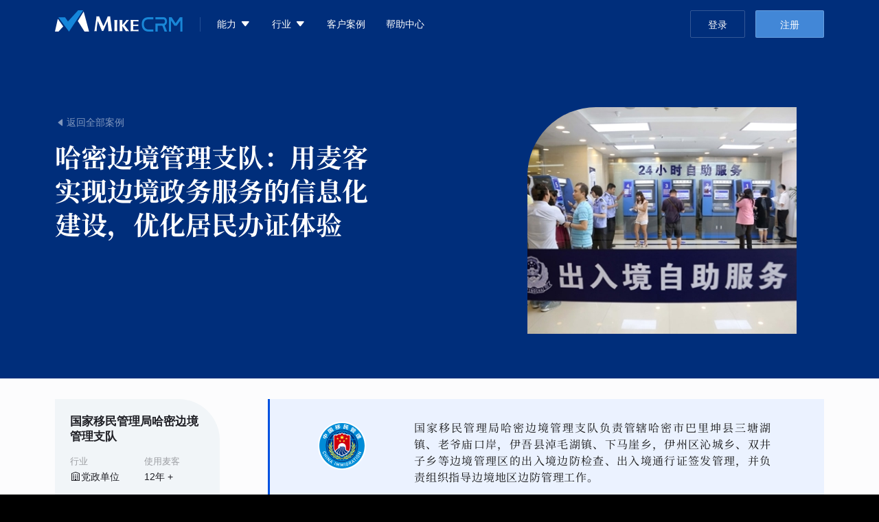

--- FILE ---
content_type: text/html; charset=UTF-8
request_url: https://pmthinking.mikecrm.com/index_customer.php?n=hmbjgl&in=government
body_size: 10766
content:
<!DOCTYPE html>
<html lang="en">
<head>
    <meta http-equiv="Content-Type" content="text/html; charset=utf-8" />
    <meta http-equiv="X-UA-Compatible" content="IE=edge,chrome=1" />

	<meta name="msapplication-tap-highlight" content="no" />
    <meta name="apple-mobile-web-app-capable" content="yes" />
    <meta name="viewport" id="viewport" content="width=device-width, initial-scale=1, minimum-scale=1, maximum-scale=1" />
    <meta name="robots" content="index, follow" />
    <meta name="apple-mobile-web-app-status-bar-style" content="black">
	<meta name="renderer" content="webkit" />
	<title>客户案例-哈密边境管理支队：用麦客实现边境政务服务的信息化建设，优化居民办证体验 | 麦客CRM</title>
	<meta name="keywords" content="online-form,mail marketing,CRM,SMS,EDM,marketing,contact,Email,data collecting" />
	<meta name="description" content="哈密边境管理支队在麦客的实际应用案例，涵盖了微信运营，通知提醒，业务统计，在线审批，多人协作等的业务场景。" />

	<meta property="og:site_name" content="MikeCRM" />
	<meta property="og:image" content="//cdnq3.mikecrm.com/images/logo/brand_300.png" />
	<link ref="canonical" href="https://www.mikecrm.com/index_customer.php?n=hmbjgl" />

	<link rel="preload" href="//cdnq3.mikecrm.com/fonts/index/SourceHanSerifSC-Bold.woff2?v=30" as="font" type="font/woff2" crossorigin>
	<link rel="preload" href="//cdnq3.mikecrm.com/fonts/indexCommon/IndexSansRegular.woff2?v=30" as="font" type="font/woff2" crossorigin>
	<link rel="preload" href="//cdnq3.mikecrm.com/fonts/index/SourceHanSerifSC-ext-Bold.woff2?v=30" as="font" type="font/woff2" crossorigin>
	<link rel="preload" href="//cdnq3.mikecrm.com/fonts/indexCommon/IndexSansBold.woff2?v=30" as="font" type="font/woff2" crossorigin>
	<script type="application/ld+json">
        {
            "@context" : "http://schema.org",
            "@type" : "Organization",
            "name" : "MikeCRM",
            "url" : "https://www.mikecrm.com",
            "image": "https://www.mikecrm.com/images/logo/brand_300.png",
            "logo": "https://www.mikecrm.com/images/logo/brand_300.png",
            "sameAs" : [ "https://www.facebook.com/MikeCRMLtd/","https://twitter.com/MikeCRM_Service"]
        }
	</script>
    <!--[if lte IE 8]>
    <script src="js/libs/html5.js"></script>
    <![endif]-->
		<script type="text/javascript">
		var _REGION=1;
		var _LOGIN_VER=260113;
		var _APP_VER=2601152;
		var sld = 'cn';
		var _SOUL = {"i":"hmbjgl","ind":"government"};
	</script>

	<link rel="stylesheet" type="text/css" href="//cdnq3.mikecrm.com/css/font.css?v=251117" media="none" onload="if(media!='all')media='all'">
    <link rel="stylesheet" type="text/css" href="//cdnq3.mikecrm.com/css/mgGlobal.css?v=2601092"/>
    <link rel="stylesheet" type="text/css" href="//cdnq3.mikecrm.com/css/popwin.css?v=2512312"/>
    <link rel="stylesheet" type="text/css" href="//cdnq3.mikecrm.com/css/cpDropDown.css?v=251114"/>
    <link rel="stylesheet" type="text/css" href="//cdnq3.mikecrm.com/css/index_customer.css?v=251117"/>
	
	<link rel="apple-touch-icon" sizes="180x180" href="//cdnq3.mikecrm.com/images/favicon/apple-touch-icon-180x180.png">
	<link rel="icon" type="image/png" href="//cdnq3.mikecrm.com/images/favicon/favicon-32x32.png" sizes="32x32">
	<link rel="icon" type="image/png" href="//cdnq3.mikecrm.com/images/favicon/android-chrome-192x192.png" sizes="192x192">
	<link rel="icon" type="image/png" href="//cdnq3.mikecrm.com/images/favicon/favicon-16x16.png" sizes="16x16">
	<meta name="msapplication-TileColor" content="#002E7B">
	<meta name="msapplication-TileImage" content="//cdnq3.mikecrm.com/images/favicon/mstile-144x144.png">
	<meta name="theme-color" content="#002E7B">
</head>

<!--[if IE 8]> <body class="ie8 en mac sld_cn"> <![endif]-->
<!--[if IE 9]> <body class="ie9 en mac sld_cn"> <![endif]-->
<!--[if gt IE 9]> <body class="en mac sld_cn"> <![endif]-->
<!--[if !IE]>--><body class="page_customer en mac sld_cn"><!--<![endif]-->
<header class="idx_header header_static in_scroll_show" id="top-bar" style="--mg-scroll-bg:#002E7B"><nav class="idx_content clear" role="menubar"><a class="idx_hLogo" href="/"><img class="idx_hLogoImg" src="//cdnq3.mikecrm.com/images/index/new/headerLogo@2x.png" alt="MikeCRM"/></a><div class="idx_hMenu idx_hMenu_item"><div class="idx_hSelector ability"><p class="idx_hFunIntro">能力<i class="iconfont idx_hOpeIcon"></i></p><div class="idx_selector_indicator"></div></div><div class="idx_headerMenuWrapper idx_abilityMenu" role="menu"><div class="idx_headerMenu active ability"><div class="idx_menuContent idx_mAbilityContent"><div class="idx_menuGroup idx_mAbility"><div class="idx_mgTitle">核心业务和能力</div><div class="idx_mgContent"><div class="menu_item_content"><span class="menu_item form"><img class="idx_miImg" src="//cdnq3.mikecrm.com/images/index/new/scenario/form@2x.png?v=2" aria-hidden="true"/><span class="idx_miTitle">制作表单，快速收集信息</span></span><div><a class="menu_sub" href="https://zhuanlan.zhihu.com/p/446525768" target="_blank">知乎入门：原来这是表单</a><a class="menu_sub" href="/index_form.php" target="_blank">用表单开启信息化的大门</a><a class="menu_sub" href="/index_industries.php" target="_blank">深入表单的一切可能性</a></div></div><div class="menu_item_content"><span class="menu_item contact"><img class="idx_miImg" src="//cdnq3.mikecrm.com/images/index/new/scenario/contact@2x.png?v=2" aria-hidden="true"/><span class="idx_miTitle">管理客户资料、挖掘潜客价值</span></span><div><a class="menu_sub" href="/index_contact.php" target="_blank">了解麦客与众不同的“联系人”模块</a><a class="menu_sub" href="/index_contactManage.php" target="_blank">如何持续发挥“联系人”价值？</a></div></div><div class="menu_item_content"><span class="menu_item mbrm"><img class="idx_miImg" src="//cdnq3.mikecrm.com/images/index/new/scenario/mbrm@2x.png?v=2" aria-hidden="true"/><span class="idx_miTitle">搭建会员系统，开展客群运营</span></span><div><a class="menu_sub" href="/index_mbrm.php" target="_blank">了解麦客会员管理平台</a><a class="menu_sub" href="/index_mbrmIndustry.php" target="_blank">不止“会员”，还有“学员”、“业主”…：会员系统在各行各业的应用</a><a class="menu_sub mikecare" href="https://mikecrm.com/mbrm/HMhlc1VF" target="_blank">运行中的案例一：麦客在线客服系统</a><a class="menu_sub talents" href="https://talents.mikecrm.com/O21kDpA" target="_blank">运行中的案例二：麦客人才招聘系统</a></div></div><div class="menu_item_content"><span class="menu_item mms"><img class="idx_miImg" src="//cdnq3.mikecrm.com/images/index/new/scenario/mms@2x.png?v=2" aria-hidden="true"/><span class="idx_miTitle">在线开店，收款赚钱</span></span><div><a class="menu_sub" href="/index_mms.php" target="_blank">了解麦客集成收款解决方案</a><a class="menu_sub" href="/index_customer.php?n=cuour" target="_blank">这家机构，一年用麦客收了8,000,000元</a></div></div><div class="menu_item_content"><span class="menu_item email"><img class="idx_miImg" src="//cdnq3.mikecrm.com/images/index/new/scenario/mail@2x.png?v=2" aria-hidden="true"/><span class="idx_miTitle">通过邮件、短信和微信，实现消息触达与闭环营销</span></span><div><a class="menu_sub" href="/index_email.php" target="_blank">我能用邮件做什么？</a><a class="menu_sub" href="/index_sms.php" target="_blank">了解麦客短信服务的优势</a><a class="menu_sub" href="/index_customer.php?n=tgwlx&amp;in=business" target="_blank">一个案例，了解麦客定制微信消息服务</a></div></div></div></div><div class="idx_menuGroup idx_mSolution"><div class="idx_mgTitle">场景扩展与解决方案</div><div class="idx_mgContent"><div class="menu_item_content appointment"><span class="menu_item"><i class="idx_miIcon idx_miIcon_appointment" aria-hidden="true"></i><span class="idx_miTitle">预约管理：全行业线上预约解决方案</span></span><div><a class="menu_sub" href="/index_scenario.php?n=apt" target="_blank">一般预约场景</a><a class="menu_sub" href="/index_scenario.php?n=apt-ifp" target="_blank">包含门票或服务售卖的预约场景</a><a class="menu_sub" href="https://wiki.mikecrm.com/reservation-time" target="_blank">麦客“预约控制”扩展组件的独有特性</a></div></div><div class="menu_item_content ticket"><span class="menu_item"><i class="idx_miIcon idx_miIcon_ticket" aria-hidden="true"></i><span class="idx_miTitle">售票、验票与入场管理</span></span><div><a class="menu_sub" href="/index_scenario.php?n=tkv" target="_blank">如何实现？</a></div></div><div class="menu_item_content voting"><span class="menu_item"><i class="idx_miIcon idx_miIcon_voting" aria-hidden="true"></i><span class="idx_miTitle">抽奖大屏与实时投票墙</span></span><div><a class="menu_sub" href="https://wiki.mikecrm.com/Voting-Activity" target="_blank">详细了解</a></div></div><div class="menu_item_content sign"><span class="menu_item"><i class="idx_miIcon idx_miIcon_sign" aria-hidden="true"></i><span class="idx_miTitle">使用手写电子签名，为每次提交增添信任</span></span><div><a class="menu_sub" href="https://wiki.mikecrm.com/signature" target="_blank">详细了解</a></div></div></div></div></div></div></div></div><div class="idx_hMenu_item"><div class="idx_hSelector industry"><p class="idx_hFunIntro">行业<i class="iconfont idx_hOpeIcon"></i></p><div class="idx_selector_indicator"></div></div><div class="idx_headerMenuWrapper idx_industryMenu" role="menu"><div class="idx_headerMenu active industry"><div class="idx_menuContent idx_mIndustryContent"><div class="idx_menuGroup idx_mSolution"><div class="idx_mgTitle">行业解决方案</div><div class="idx_mgContent"><div class="menu_item_content"><a class="menu_item training" href="/index_industrySolution.php?n=training" target="_blank"><img class="idx_miImg" src="//cdnq3.mikecrm.com/images/index/new/industrySolution/training@2x.png"/><span class="idx_miTitle">培训行业</span><span class="idx_miSubtitle">拓展培训运营的更多形式</span></a></div><div class="menu_item_content"><a class="menu_item edu" href="/index_industrySolution.php?n=edu" target="_blank"><img class="idx_miImg" src="//cdnq3.mikecrm.com/images/index/new/industrySolution/edu@2x.png"/><span class="idx_miTitle">教育院校</span><span class="idx_miSubtitle">实现「校园信息化管理」的最佳方案</span></a></div><div class="menu_item_content"><a class="menu_item hr" href="/index_industrySolution.php?n=hr" target="_blank"><img class="idx_miImg" src="//cdnq3.mikecrm.com/images/index/new/industrySolution/hr@2x.png"/><span class="idx_miTitle">人力资源</span><span class="idx_miSubtitle">开启数字化时代人力资源管理新模式</span></a></div><div class="menu_item_content"><a class="menu_item healthCare" href="/index_industrySolution.php?n=healthCare" target="_blank"><img class="idx_miImg" src="//cdnq3.mikecrm.com/images/index/new/industrySolution/health@2x.png"/><span class="idx_miTitle">医疗健康</span><span class="idx_miSubtitle">为医疗机构提供全方位智能化的HCRM系统</span></a></div></div></div></div></div></div></div><a class="idx_hOpeItem customer" role="menuitem" target="_blank" href="/index_industries.php">客户案例</a><a class="idx_hOpeItem help" role="menuitem" target="_blank" href="https://wiki.mikecrm.com">帮助中心</a><div class="idx_hOperate"><a class="idx_hLogin" href="/login.php">登录</a><a class="idx_hRegister idx_button" href="/login.php?s=4">注册</a><span class="idx_hHamburger"><span class="line"></span><span class="line"></span><span class="line"></span></span></div></nav><div class="idx_headerFullMenu"><div class="idx_headerFullMenu_inner"><div class="idx_hOperation header"><a class="idx_hLogin idx_button" href="/login.php">登录</a><a class="idx_hRegister idx_button" href="/login.php?s=4">注册</a><div class="clearB"></div></div><div class="idx_hContainer idx_hDetailContent"><p class="idx_hFunIntro"><span>产品特性</span><i class="iconfont idx_hOpeIcon"></i></p><div class="idx_hDetailInfo"><a class="idx_hOpeContent" href="/index_form.php"><img class="idx_hoiIcon" src="//cdnq3.mikecrm.com/images/index/new/scenario/form@2x.png?v=2" loading="lazy"/><span class="idx_hoiInfo">表单<span class="idx_hoiHint">轻松制作问卷、报名、投票、申请等专业表单，帮你快速收集信息</span></span></a><a class="idx_hOpeContent" href="/index_contact.php"><img class="idx_hoiIcon" src="//cdnq3.mikecrm.com/images/index/new/scenario/contact@2x.png?v=2" loading="lazy"/><span class="idx_hoiInfo">联系人<span class="idx_hoiHint">精准定位每一个联系人的交互行为，对企业联系人进行高效有序的管理</span></span></a><a class="idx_hOpeContent" href="/index_email.php"><img class="idx_hoiIcon" src="//cdnq3.mikecrm.com/images/index/new/scenario/mail@2x.png?v=2" loading="lazy"/><span class="idx_hoiInfo">邮件<span class="idx_hoiHint">采用全球分布式架构，配合多因素智能化发送策略，以达到邮件营销的最佳效果</span></span></a><a class="idx_hOpeContent" href="/index_sms.php"><img class="idx_hoiIcon" src="//cdnq3.mikecrm.com/images/index/new/scenario/sms@2x.png?v=2" loading="lazy"/><span class="idx_hoiInfo">短信<span class="idx_hoiHint">超过96%送达率的短信群发服务，实现基于联系人的个性化精准营销</span></span></a><a class="idx_hOpeContent" href="/index_mbrm.php"><img class="idx_hoiIcon" src="//cdnq3.mikecrm.com/images/index/new/scenario/mbrm@2x.png?v=2" loading="lazy"/><span class="idx_hoiInfo">会员<span class="idx_hoiHint">定制多样化的会员服务，建立差异化的会员等级体系，提高客户粘性和价值</span></span></a><a class="idx_hOpeContent" href="/index_mms.php"><img class="idx_hoiIcon" src="//cdnq3.mikecrm.com/images/index/new/scenario/mms@2x.png?v=2" loading="lazy"/><span class="idx_hoiInfo">商户平台<span class="idx_hoiHint">个人、企业均可使用的在线收款平台，微信支付宝官方渠道直连，安全合规</span></span></a></div></div><div class="idx_hContainer idx_hDetailContent"><p class="idx_hFunIntro"><span>行业解决方案</span><i class="iconfont idx_hOpeIcon"></i></p><div class="idx_hDetailInfo idx_hIndustrySolution"><a class="idx_hOpeContent" href="/index_industrySolution.php?n=training"><img class="idx_hoiIcon" src="//cdnq3.mikecrm.com/images/index/new/industrySolution/training@2x.png" loading="lazy"/><span class="idx_hoiInfo">培训行业<span class="idx_hoiHint">拓展培训运营的更多形式</span></span></a><a class="idx_hOpeContent" href="/index_industrySolution.php?n=edu"><img class="idx_hoiIcon" src="//cdnq3.mikecrm.com/images/index/new/industrySolution/edu@2x.png" loading="lazy"/><span class="idx_hoiInfo">教育院校<span class="idx_hoiHint">实现「校园信息化管理」的最佳方案</span></span></a><a class="idx_hOpeContent" href="/index_industrySolution.php?n=hr"><img class="idx_hoiIcon" src="//cdnq3.mikecrm.com/images/index/new/industrySolution/hr@2x.png" loading="lazy"/><span class="idx_hoiInfo">人力资源<span class="idx_hoiHint">开启数字化时代人力资源管理新模式</span></span></a><a class="idx_hOpeContent" href="/index_industrySolution.php?n=healthCare"><img class="idx_hoiIcon" src="//cdnq3.mikecrm.com/images/index/new/industrySolution/health@2x.png" loading="lazy"/><span class="idx_hoiInfo">医疗健康<span class="idx_hoiHint">为医疗机构提供全方位智能化的HCRM系统</span></span></a></div></div><a class="idx_hOpeItem customer" href="index_industries.php">客户案例<svg viewBox="0 0 31 12" fill="none" class="idx_hoiNext"><path d="M30.53 6.53a.75.75 0 0 0 0-1.06L25.757.697a.75.75 0 0 0-1.06 1.06L28.939 6l-4.242 4.243a.75.75 0 0 0 1.06 1.06L30.53 6.53zM0 6.75h30v-1.5H0v1.5z"></path></svg></a><a class="idx_hOpeItem help" href="https://wiki.mikecrm.com">帮助中心<svg viewBox="0 0 31 12" fill="none" class="idx_hoiNext"><path d="M30.53 6.53a.75.75 0 0 0 0-1.06L25.757.697a.75.75 0 0 0-1.06 1.06L28.939 6l-4.242 4.243a.75.75 0 0 0 1.06 1.06L30.53 6.53zM0 6.75h30v-1.5H0v1.5z"></path></svg></a><a class="idx_hOpeItem mikeX" href="index_mikeX.php"><img class="idx_hoiLogo" src="//cdnq3.mikecrm.com/images/index/new/mikeX/logo@2x.png" loading="lazy"/>旗舰级企业私有平台<svg viewBox="0 0 31 12" fill="none" class="idx_hoiNext"><path d="M30.53 6.53a.75.75 0 0 0 0-1.06L25.757.697a.75.75 0 0 0-1.06 1.06L28.939 6l-4.242 4.243a.75.75 0 0 0 1.06 1.06L30.53 6.53zM0 6.75h30v-1.5H0v1.5z"></path></svg></a></div></div></header><div class="idx_pageCustomer" style="background:#fcfcfd"><div class="ipc_heading" style="background-color:#002E7B"><div class="idx_content"><div class="ipc_hInfo"><div class="ipc_hBack"><a href="/index_industries.php"><i class="iconfont ipc_hBackIcon"></i><span class="ipc_hBackText">返回全部案例</span></a></div><h1 class="ipc_hTitle">哈密边境管理支队：<!-- -->用麦客实现边境政务服务的信息化建设，优化居民办证体验</h1></div><figure class="ipc_hImage"><img class="ipc_hImg" src="//cdnq3.mikecrm.com/images/index/new/industry/customers/hmbjgl/cover@2x.jpg" alt="BANNER 哈密边境管理支队" loading="lazy"/></figure></div></div><div class="ipc_body"><div class="idx_content"><aside class="ipc_attributes"><div class="ipc_aGroup"><div class="ipc_aContent"><div class="ipc_aCompany">国家移民管理局哈密边境管理支队</div><dl class="ipc_aList"><div class="ipc_aItem industry"><dt class="ipc_aiTitle">行业</dt><dd class="ipc_aiVal"><img class="ind_cCateIcon" src="data:image/svg+xml,%3Csvg%20width%3D%2216%22%20height%3D%2216%22%20fill%3D%22none%22%20xmlns%3D%22http%3A%2F%2Fwww.w3.org%2F2000%2Fsvg%22%3E%3Cpath%20d%3D%22m8%20.969-6%202.18V14h12V3.148L8%20.968zM8%202.03l5%201.82V13H9v-2H7v2H3V3.852l5-1.82zM4%205v1h2V5H4zm3%200v1h2V5H7zm3%200v1h2V5h-2zM4%207v1h2V7H4zm3%200v1h2V7H7zm3%200v1h2V7h-2zM4%209v1h2V9H4zm3%200v1h2V9H7zm3%200v1h2V9h-2zm-6%202v1h2v-1H4zm6%200v1h2v-1h-2z%22%20fill%3D%22%23787A7C%22%2F%3E%3C%2Fsvg%3E" alt="government"/><span class="ind_cCateTitle">党政单位</span></dd></div><div class="ipc_aItem useYears"><dt class="ipc_aiTitle">使用麦客</dt><dd class="ipc_aiVal">12<!-- -->年 +</dd></div><div class="clearB"></div><dt class="ipc_aiTitle">关键场景</dt><dd><ul class="ipc_aiScenarios"><li class="ipc_aiScenarioItem"># 网络投票</li><li class="ipc_aiScenarioItem"># 问卷调研</li><li class="ipc_aiScenarioItem"># 考试测评</li><li class="ipc_aiScenarioItem"># 报名管理</li><li class="ipc_aiScenarioItem"># 招聘培训</li><li class="ipc_aiScenarioItem"># 在线收款</li><li class="ipc_aiScenarioItem"># 客户服务</li><li class="ipc_aiScenarioItem"># 用户运营</li><li class="ipc_aiScenarioItem active"># 微信运营</li><li class="ipc_aiScenarioItem"># 商机线索</li><li class="ipc_aiScenarioItem active"># 通知提醒</li><li class="ipc_aiScenarioItem"># 短信营销</li><li class="ipc_aiScenarioItem"># 邮件营销</li><li class="ipc_aiScenarioItem"># 渠道推广</li><li class="ipc_aiScenarioItem"># 活动会议</li><li class="ipc_aiScenarioItem"># 多语言</li><li class="ipc_aiScenarioItem active"># 业务统计</li><li class="ipc_aiScenarioItem active"># 在线审批</li><li class="ipc_aiScenarioItem"># 员工管理</li><li class="ipc_aiScenarioItem"># 员工评选</li><li class="ipc_aiScenarioItem"># 预约管理</li><li class="ipc_aiScenarioItem"># 会员管理</li><li class="ipc_aiScenarioItem active"># 多人协作</li></ul></dd></dl></div><div class="ipc_demo"><a class="ipc_request_demo" href="https://service.mike-x.com/rU8yx" target="_blank"></a></div></div></aside><article class="ipc_article"><section class="ipc_aIntro" style="background-color:#EBF2FF;border-color:#0052E0"><div class="ipc_aLogoContent"><picture><source media="(max-width: 780px)" srcSet="//cdnq3.mikecrm.com/images/index/new/industry/customers/hmbjgl/logo_s.png?v=4"/><source media="(min-width: 781px)" srcSet="//cdnq3.mikecrm.com/images/index/new/industry/customers/hmbjgl/logo.png?v=4"/><img class="ipc_aLogo" src="//cdnq3.mikecrm.com/images/index/new/industry/customers/hmbjgl/logo.png?v=4" alt="LOGO 哈密边境管理支队"/></picture></div><p class="ipc_aBrief">国家移民管理局哈密边境管理支队负责管辖哈密市巴里坤县三塘湖镇、老爷庙口岸，伊吾县淖毛湖镇、下马崖乡，伊州区沁城乡、双井子乡等边境管理区的出入境边防检查、出入境通行证签发管理，并负责组织指导边境地区边防管理工作。</p><hr class="ipc_aHr"/><h3 class="ipc_aChallengeTitle">面临挑战</h3><ul class="ipc_aChallengeList"><li class="ipc_aChallengeItem"><img class="ipc_aciImg" src="data:image/svg+xml,%3Csvg width=&#x27;18&#x27; height=&#x27;18&#x27; viewBox=&#x27;0 0 18 18&#x27; fill=&#x27;none&#x27; xmlns=&#x27;http://www.w3.org/2000/svg&#x27;%3E%3Cpath d=&#x27;M9 17.5a8.5 8.5 0 1 0-5.88-2.361&#x27; stroke=&#x27;%23CA4040&#x27; stroke-linecap=&#x27;round&#x27;/%3E%3Cpath d=&#x27;M8.998 18c-.737 0-1.333-.653-1.333-1.458 0-.806.596-1.459 1.333-1.459s1.335.653 1.335 1.459c0 .805-.598 1.458-1.335 1.458zm3.726-9.165a3.997 3.997 0 0 1-.656.974 50.61 50.61 0 0 1-1.364 1.381c-.154.152-.3.312-.436.481a1.919 1.919 0 0 0-.244.379c-.053.114-.094.229-.124.343-.028.115-.073.316-.132.605-.101.613-.418.918-.952.918a.925.925 0 0 1-.7-.3c-.19-.2-.283-.496-.283-.892 0-.493.068-.921.207-1.283.139-.362.323-.68.553-.953.229-.272.538-.598.927-.975.342-.328.589-.577.74-.745.152-.168.28-.354.384-.56.104-.206.156-.43.156-.67 0-.47-.158-.868-.475-1.19-.318-.324-.728-.487-1.229-.487-.586 0-1.02.164-1.296.49-.277.327-.512.807-.703 1.444-.182.664-.526.995-1.033.995a.971.971 0 0 1-.756-.348C5.103 8.21 5 7.957 5 7.688c0-.56.162-1.125.488-1.699.325-.573.8-1.048 1.424-1.424C7.536 4.189 8.264 4 9.096 4c.774 0 1.456.158 2.048.473.592.313 1.05.742 1.372 1.282.323.542.484 1.13.484 1.765 0 .5-.092.939-.276 1.315z&#x27; fill=&#x27;%23CA4040&#x27;/%3E%3C/svg%3E" alt="?" loading="lazy"/><span>以往居民办理通行证需多次前往办证点，多有不便</span></li><li class="ipc_aChallengeItem"><img class="ipc_aciImg" src="data:image/svg+xml,%3Csvg width=&#x27;18&#x27; height=&#x27;18&#x27; viewBox=&#x27;0 0 18 18&#x27; fill=&#x27;none&#x27; xmlns=&#x27;http://www.w3.org/2000/svg&#x27;%3E%3Cpath d=&#x27;M9 17.5a8.5 8.5 0 1 0-5.88-2.361&#x27; stroke=&#x27;%23CA4040&#x27; stroke-linecap=&#x27;round&#x27;/%3E%3Cpath d=&#x27;M8.998 18c-.737 0-1.333-.653-1.333-1.458 0-.806.596-1.459 1.333-1.459s1.335.653 1.335 1.459c0 .805-.598 1.458-1.335 1.458zm3.726-9.165a3.997 3.997 0 0 1-.656.974 50.61 50.61 0 0 1-1.364 1.381c-.154.152-.3.312-.436.481a1.919 1.919 0 0 0-.244.379c-.053.114-.094.229-.124.343-.028.115-.073.316-.132.605-.101.613-.418.918-.952.918a.925.925 0 0 1-.7-.3c-.19-.2-.283-.496-.283-.892 0-.493.068-.921.207-1.283.139-.362.323-.68.553-.953.229-.272.538-.598.927-.975.342-.328.589-.577.74-.745.152-.168.28-.354.384-.56.104-.206.156-.43.156-.67 0-.47-.158-.868-.475-1.19-.318-.324-.728-.487-1.229-.487-.586 0-1.02.164-1.296.49-.277.327-.512.807-.703 1.444-.182.664-.526.995-1.033.995a.971.971 0 0 1-.756-.348C5.103 8.21 5 7.957 5 7.688c0-.56.162-1.125.488-1.699.325-.573.8-1.048 1.424-1.424C7.536 4.189 8.264 4 9.096 4c.774 0 1.456.158 2.048.473.592.313 1.05.742 1.372 1.282.323.542.484 1.13.484 1.765 0 .5-.092.939-.276 1.315z&#x27; fill=&#x27;%23CA4040&#x27;/%3E%3C/svg%3E" alt="?" loading="lazy"/><span>居民手填的申请信息和办证材料种类多、整理难度大，难以确保格式规范、信息准确</span></li><li class="ipc_aChallengeItem"><img class="ipc_aciImg" src="data:image/svg+xml,%3Csvg width=&#x27;18&#x27; height=&#x27;18&#x27; viewBox=&#x27;0 0 18 18&#x27; fill=&#x27;none&#x27; xmlns=&#x27;http://www.w3.org/2000/svg&#x27;%3E%3Cpath d=&#x27;M9 17.5a8.5 8.5 0 1 0-5.88-2.361&#x27; stroke=&#x27;%23CA4040&#x27; stroke-linecap=&#x27;round&#x27;/%3E%3Cpath d=&#x27;M8.998 18c-.737 0-1.333-.653-1.333-1.458 0-.806.596-1.459 1.333-1.459s1.335.653 1.335 1.459c0 .805-.598 1.458-1.335 1.458zm3.726-9.165a3.997 3.997 0 0 1-.656.974 50.61 50.61 0 0 1-1.364 1.381c-.154.152-.3.312-.436.481a1.919 1.919 0 0 0-.244.379c-.053.114-.094.229-.124.343-.028.115-.073.316-.132.605-.101.613-.418.918-.952.918a.925.925 0 0 1-.7-.3c-.19-.2-.283-.496-.283-.892 0-.493.068-.921.207-1.283.139-.362.323-.68.553-.953.229-.272.538-.598.927-.975.342-.328.589-.577.74-.745.152-.168.28-.354.384-.56.104-.206.156-.43.156-.67 0-.47-.158-.868-.475-1.19-.318-.324-.728-.487-1.229-.487-.586 0-1.02.164-1.296.49-.277.327-.512.807-.703 1.444-.182.664-.526.995-1.033.995a.971.971 0 0 1-.756-.348C5.103 8.21 5 7.957 5 7.688c0-.56.162-1.125.488-1.699.325-.573.8-1.048 1.424-1.424C7.536 4.189 8.264 4 9.096 4c.774 0 1.456.158 2.048.473.592.313 1.05.742 1.372 1.282.323.542.484 1.13.484 1.765 0 .5-.092.939-.276 1.315z&#x27; fill=&#x27;%23CA4040&#x27;/%3E%3C/svg%3E" alt="?" loading="lazy"/><span>如何向办证群众提供便捷的政策学习和办理流程指引服务</span></li><li class="ipc_aChallengeItem"><img class="ipc_aciImg" src="data:image/svg+xml,%3Csvg width=&#x27;18&#x27; height=&#x27;18&#x27; viewBox=&#x27;0 0 18 18&#x27; fill=&#x27;none&#x27; xmlns=&#x27;http://www.w3.org/2000/svg&#x27;%3E%3Cpath d=&#x27;M9 17.5a8.5 8.5 0 1 0-5.88-2.361&#x27; stroke=&#x27;%23CA4040&#x27; stroke-linecap=&#x27;round&#x27;/%3E%3Cpath d=&#x27;M8.998 18c-.737 0-1.333-.653-1.333-1.458 0-.806.596-1.459 1.333-1.459s1.335.653 1.335 1.459c0 .805-.598 1.458-1.335 1.458zm3.726-9.165a3.997 3.997 0 0 1-.656.974 50.61 50.61 0 0 1-1.364 1.381c-.154.152-.3.312-.436.481a1.919 1.919 0 0 0-.244.379c-.053.114-.094.229-.124.343-.028.115-.073.316-.132.605-.101.613-.418.918-.952.918a.925.925 0 0 1-.7-.3c-.19-.2-.283-.496-.283-.892 0-.493.068-.921.207-1.283.139-.362.323-.68.553-.953.229-.272.538-.598.927-.975.342-.328.589-.577.74-.745.152-.168.28-.354.384-.56.104-.206.156-.43.156-.67 0-.47-.158-.868-.475-1.19-.318-.324-.728-.487-1.229-.487-.586 0-1.02.164-1.296.49-.277.327-.512.807-.703 1.444-.182.664-.526.995-1.033.995a.971.971 0 0 1-.756-.348C5.103 8.21 5 7.957 5 7.688c0-.56.162-1.125.488-1.699.325-.573.8-1.048 1.424-1.424C7.536 4.189 8.264 4 9.096 4c.774 0 1.456.158 2.048.473.592.313 1.05.742 1.372 1.282.323.542.484 1.13.484 1.765 0 .5-.092.939-.276 1.315z&#x27; fill=&#x27;%23CA4040&#x27;/%3E%3C/svg%3E" alt="?" loading="lazy"/><span>希望提升办证材料审核效率，减少沟通流转成本</span></li><li class="ipc_aChallengeItem"><img class="ipc_aciImg" src="data:image/svg+xml,%3Csvg width=&#x27;18&#x27; height=&#x27;18&#x27; viewBox=&#x27;0 0 18 18&#x27; fill=&#x27;none&#x27; xmlns=&#x27;http://www.w3.org/2000/svg&#x27;%3E%3Cpath d=&#x27;M9 17.5a8.5 8.5 0 1 0-5.88-2.361&#x27; stroke=&#x27;%23CA4040&#x27; stroke-linecap=&#x27;round&#x27;/%3E%3Cpath d=&#x27;M8.998 18c-.737 0-1.333-.653-1.333-1.458 0-.806.596-1.459 1.333-1.459s1.335.653 1.335 1.459c0 .805-.598 1.458-1.335 1.458zm3.726-9.165a3.997 3.997 0 0 1-.656.974 50.61 50.61 0 0 1-1.364 1.381c-.154.152-.3.312-.436.481a1.919 1.919 0 0 0-.244.379c-.053.114-.094.229-.124.343-.028.115-.073.316-.132.605-.101.613-.418.918-.952.918a.925.925 0 0 1-.7-.3c-.19-.2-.283-.496-.283-.892 0-.493.068-.921.207-1.283.139-.362.323-.68.553-.953.229-.272.538-.598.927-.975.342-.328.589-.577.74-.745.152-.168.28-.354.384-.56.104-.206.156-.43.156-.67 0-.47-.158-.868-.475-1.19-.318-.324-.728-.487-1.229-.487-.586 0-1.02.164-1.296.49-.277.327-.512.807-.703 1.444-.182.664-.526.995-1.033.995a.971.971 0 0 1-.756-.348C5.103 8.21 5 7.957 5 7.688c0-.56.162-1.125.488-1.699.325-.573.8-1.048 1.424-1.424C7.536 4.189 8.264 4 9.096 4c.774 0 1.456.158 2.048.473.592.313 1.05.742 1.372 1.282.323.542.484 1.13.484 1.765 0 .5-.092.939-.276 1.315z&#x27; fill=&#x27;%23CA4040&#x27;/%3E%3C/svg%3E" alt="?" loading="lazy"/><span>希望提升办证数据分析能力，通过大数据综合分析办证用户档案</span></li></ul></section><section class="ipc_aPart"><h2 class="ipc_apHeading">无需技术开发，自主搭建通行证预约办理线上平台，为办证人群提供便捷的政策指引和在线申请服务</h2><p class="ipc_apParagraph">哈密边境管理支队的一项重要工作就是通行证的签发管理。在以往，居民要到各个辖区办证点现场填写申请表，和相关证件一起提交申领通行证，如果申请材料未带齐或者不符合受理条件，则需要二次上门或空跑一趟。</p><p class="ipc_apParagraph">为了解决群众办证慢的切实问题，哈密边境管理支队使用麦客制作业务表单，分别承担信息导航、法律条款展示、办证流程说明、热点问题解答、地图导航和人员信息采集等多个不同功能，然后将不同的表单嵌套关联起来，搭建成“预约办证微官网”，固定展示在“微警苑”官方微信公众号。需要办理通行证的居民只需点击相应版块就能了解政策信息并自助完成在线预约，在提交预约3天内前往办证点就能直接领取纸质通行证。使用麦客搭建的预约办证平台承担了哈密市三个边境地区10个办证点的通行证自助申领职能，为提升群众的办证体验，真正实现“一窗式服务”发挥了重要作用。</p><figure class="ipc_apImageContent"><div class="ipc_apImage"><img class="ipc_apImg" src="//cdnq3.mikecrm.com/images/index/new/industry/customers/hmbjgl/img-01.jpg?v=4" alt="EXAMPLE" loading="lazy"/><a class="ipc_apView" href="https://showcase.mikecrm.com/abplDMI" target="_blank"><i class="iconfont ipc_apViewIcon"></i>预约办证平台</a></div></figure></section><section class="ipc_aPart"><h2 class="ipc_apHeading">新增预约实时推送审核人员，多成员协作完成通行证办理流程，提高办理效率</h2><p class="ipc_apParagraph">哈密边境管理支队管辖三个边境地区10个办证点的通行证签发工作，工作量非常大。为了兼顾准确和高效，支队负责人将审核工作人员都加入到麦客后台成为账号协作成员，共同登录麦客系统查看居民提交的申请材料。一旦有新的预约申请提交，工作人员还会实时收到麦客系统发送的提醒邮件，方便不同边境地区的审核人员第一时间审核归档需要的材料并准备通行证印发工作，极大地提高协同办公的工作效率。</p></section><section class="ipc_aPart"><h2 class="ipc_apHeading">为办证人建立电子档案，自动汇总办证历史记录，提高审核工作准确性</h2><p class="ipc_apParagraph">根据制度规定，在提交办预约办证信息的72小时内，申请人须前往网上预约的办证地点领取纸质通行证，否则无法进入边境管理区，同时也将纳入网上预约平台失信人员名单，完成边境相关法律法规学习后方可撤销。边境管理支队同样使用麦客实现这一流程：</p><p class="ipc_apParagraph">申请人通过麦客提交预约信息后，会自动在麦客系统建档，申请人的历次申请记录、审核结果、是否“失信”、政策学习完成情况都将自动记录在档案中，帮助审核人员准确回溯，从而高效开展审核工作。</p></section><section class="ipc_aUse"><h3 class="ipc_aUseTitle">哈密边境管理支队选用的麦客产品</h3><ul class="ipc_auList clear"><li class="ipc_auItem"><img class="ipc_auiImg" src="//cdnq3.mikecrm.com/images/index/new/industry/product/hyperlink.png?v=1" alt="超链接" loading="lazy"/><dt class="ipc_auiTitle">表单微站点</dt><dd class="ipc_auiDes">通过超链接，打造官方微网站</dd></li><li class="ipc_auItem"><img class="ipc_auiImg" src="//cdnq3.mikecrm.com/images/index/new/industry/product/fileUpload.png?v=1" alt="附件组件" loading="lazy"/><dt class="ipc_auiTitle">附件组件</dt><dd class="ipc_auiDes">收集全类型报名信息</dd></li><li class="ipc_auItem"><img class="ipc_auiImg" src="//cdnq3.mikecrm.com/images/index/new/industry/product/survey.png?v=1" alt="问卷调研" loading="lazy"/><dt class="ipc_auiTitle">问卷调研</dt><dd class="ipc_auiDes">评分、矩阵、选择多题型支持</dd></li><li class="ipc_auItem"><img class="ipc_auiImg" src="//cdnq3.mikecrm.com/images/index/new/industry/product/oa.png?v=1" alt="成员协作" loading="lazy"/><dt class="ipc_auiTitle">成员协作</dt><dd class="ipc_auiDes">多成员共同审核材料</dd></li><li class="ipc_auItem"><img class="ipc_auiImg" src="//cdnq3.mikecrm.com/images/index/new/industry/product/notification.png?v=1" alt="新反馈提醒" loading="lazy"/><dt class="ipc_auiTitle">新反馈提醒</dt><dd class="ipc_auiDes">新增预约实时提醒</dd></li><li class="ipc_auItem"><img class="ipc_auiImg" src="//cdnq3.mikecrm.com/images/index/new/industry/product/contactManage.png?v=1" alt="联系人管理" loading="lazy"/><dt class="ipc_auiTitle">联系人管理</dt><dd class="ipc_auiDes">完善申请人信息档案</dd></li><li class="ipc_auItem"><img class="ipc_auiImg" src="//cdnq3.mikecrm.com/images/index/new/industry/product/wechatApply.png?v=1" alt="嵌入微信平台" loading="lazy"/><dt class="ipc_auiTitle">嵌入官方微信</dt><dd class="ipc_auiDes">打通微信公众平台</dd></li><li class="ipc_auItem"><img class="ipc_auiImg" src="//cdnq3.mikecrm.com/images/index/new/industry/product/cdn.png?v=1" alt="表单访问加速" loading="lazy"/><dt class="ipc_auiTitle" style="color:#1A9232">表单访问加速</dt><dd class="ipc_auiDes">提升报名表单访问体验</dd></li><li class="ipc_auItem"><img class="ipc_auiImg" src="//cdnq3.mikecrm.com/images/index/new/industry/product/ssl.png?v=1" alt="加密数据传输" loading="lazy"/><dt class="ipc_auiTitle" style="color:#1A9232">加密数据传输</dt><dd class="ipc_auiDes">保障信息传输安全</dd></li></ul></section></article></div></div><div class="ipc_recommends"><div class="idx_content"><h3 class="idx_rTitle">您可能也会喜欢这些案例：</h3><div class="ipc_rList clear" id="recommends_list"></div></div></div><div class="ipp_epilogue_wrapper"><div class="idx_epilogue ipp_epilogue"><div class="idx_content"><div class="idx_headline"><p class="idx_h1Tips">从今天开始</p><div class="idx_h1Title"><p>用麦客，书写您的成功故事</p></div></div><div class="idx_eOperate"><a class="idx_button ifs_register ife_register" href="/login.php?s=4">免费注册</a><a class="idx_button ifs_mike_x ife_mike_x" href="/index_mikeX.php"><span class="idb_title">企业级</span><span class="idb_subtitle">私有数字化平台</span><span class="idb_img"></span></a></div></div></div><div class="idx_footer normal"><div class="idx_content"><div class="if_brand"><img class="if_logo" src="//cdnq3.mikecrm.com/images/logo/footer@2x.png" alt="MikeCRM"/><span class="if_slogan">信息收集与市场营销领导品牌</span></div><div class="if_matrix clear"><div class="if_indexMatrix clear"><div class="if_matrixItem products"><p class="if_imTitle">产品</p><div class="if_imList clear"><div class="if_imItem"><a class="if_imItemLink" target="_blank" href="index_form.php">表单</a></div><div class="if_imItem"><a class="if_imItemLink" target="_blank" href="index_contact.php">联系人</a></div><div class="if_imItem"><a class="if_imItemLink" target="_blank" href="index_email.php">邮件</a></div><div class="if_imItem"><a class="if_imItemLink" target="_blank" href="index_sms.php">短信</a></div><div class="if_imItem"><a class="if_imItemLink" target="_blank" href="index_mbrm.php">会员管理</a></div><div class="if_imItem"><a class="if_imItemLink" target="_blank" href="index_mms.php">商户平台</a></div></div></div><div class="if_matrixItem industry"><p class="if_imTitle">行业</p><div class="if_imList clear"><div class="if_imItem"><a class="if_imItemLink" target="_blank" href="/index_industrySolution.php?n=edu">教育院校</a></div><div class="if_imItem"><a class="if_imItemLink" target="_blank" href="/index_industrySolution.php?n=training">培训行业</a></div><div class="if_imItem"><a class="if_imItemLink" target="_blank" href="/index_industrySolution.php?n=hr">人力资源</a></div><div class="if_imItem"><a class="if_imItemLink" target="_blank" href="/index_industrySolution.php?n=healthCare">医疗健康</a></div><div class="if_imItem"><a class="if_imItemLink" target="_blank" href="/index_industries.php">更多</a></div></div></div><div class="if_matrixItem scenario"><p class="if_imTitle">应用场景</p><div class="if_imList clear"><div class="if_imItem"><a class="if_imItemLink" target="_blank">会议会展</a></div><div class="if_imItem"><a class="if_imItemLink" target="_blank">活动报名</a></div><div class="if_imItem"><a class="if_imItemLink" target="_blank">问卷调研</a></div><div class="if_imItem"><a class="if_imItemLink" target="_blank">行政人事</a></div><div class="if_imItem"><a class="if_imItemLink" target="_blank">线上预约</a></div><div class="if_imItem"><a class="if_imItemLink" target="_blank">在线售票</a></div></div></div></div><div class="if_productMatrix"><div class="if_productItem mikeX"><a class="if_piBrand" target="_blank" href="index_mikeX.php"><img class="if_piLogo" src="//cdnq3.mikecrm.com/images/logo/footer_mikeX@2x.png" alt="MikeX"/><span class="if_piTitle">企业级私有平台</span></a><p class="if_piSlogan"><a target="_blank" href="index_mikeX.php">企业全场景信息收集</a></p></div><div class="if_productItem mikeCare"><a class="if_piBrand" target="_blank" href="https://mikecrm.com/care/_transfer_contactUs.php"><img class="if_piLogo" src="//cdnq3.mikecrm.com/images/logo/footer_mikeCare@2x.png" alt="MikeCare"/><span class="if_piTitle">客户服务中心</span></a><p class="if_piSlogan"><a class="if_piItem" target="_blank" href="http://wiki.mikecrm.com">麦客百科</a><a class="if_piItem" target="_blank" href="https://mikecrm.com/care/_transfer_contactUs.php">联系客服</a></p></div></div><div class="if_productMatrix productMikeTouch"><div class="if_productItem mikeTouch"><a class="if_piBrand" target="_blank" href="https://miketouch.com" rel="noreferrer"><img class="if_piLogo" src="//cdnq3.mikecrm.com/images/index/new/logo/miketouch.svg"/></a><p class="if_piSlogan"><a target="_blank" href="https://miketouch.com" rel="noreferrer">消息推送和内容创作生态</a></p><div class="if_piOperation"><a class="if_piItem" target="_blank" href="https://miketouch.com" rel="noreferrer">首页</a><a class="if_piItem" target="_blank" href="https://miketouch.com/download.php" rel="noreferrer">客户端下载</a><a class="if_piItem" target="_blank" href="https://partner.miketouch.com" rel="noreferrer">合作伙伴登录</a></div></div></div></div><div class="if_safe"><div class="if_cooperation clear"><div class="if_coopItem"><a class="if_coopItemLink" target="_blank" href="https://wiki.cn.mikecrm.com/aboutus">关于麦客</a></div><div class="if_coopItem"><a class="if_coopItemLink" target="_blank" href="https://wiki.cn.mikecrm.com/contact-us">市场合作</a></div><div class="if_coopItem"><a class="if_coopItemLink" target="_blank" href="https://talents.mikecrm.com/O21kDpA">加入我们</a></div><div class="if_coopItem"><a class="if_coopItemLink" target="_blank" href="https://wiki.cn.mikecrm.com/general-user-agreement">用户协议</a></div></div><div class="if_certificates clear"><div class="if_certItem djcp"><picture class="if_ciLogoGroup"><img class="if_ciLogo" src="//cdnq3.mikecrm.com/images/index/new/logo/djcp_darkBg@2x.png" alt="djcp" loading="lazy"/></picture><div class="if_ciInfo"><p class="if_ciTitle">公安部网络安全</p><p class="if_ciTitle">等级保护三级</p></div></div><div class="if_certItem iso"><picture class="if_ciLogoGroup"><img class="if_ciLogo" src="//cdnq3.mikecrm.com/images/index/new/logo/iso_darkBg@2x.png" alt="iso" loading="lazy"/></picture><div class="if_ciInfo"><p class="if_ciTitle">信息安全管理</p><p class="if_ciTitle">体系国际认证</p></div></div><div class="if_certItem twpc"><picture class="if_ciLogoGroup"><img class="if_ciLogo" src="//cdnq3.mikecrm.com/images/index/new/logo/twpc@2x.png" alt="twpc" loading="lazy"/></picture><div class="if_ciInfo"><p class="if_ciTitle">中国电子认证服务</p><p class="if_ciTitle">产业联盟实名认证</p></div></div><div class="if_certItem aliYun"><picture class="if_ciLogoGroup"><img class="if_ciLogo" src="//cdnq3.mikecrm.com/images/index/new/logo/aliyun_darkBg@2x.png" alt="aliYun" loading="lazy"/></picture><div class="if_ciInfo"><p class="if_ciTitle">通过阿里云</p><p class="if_ciTitle">渗透测试</p></div></div><div class="if_certItem iTrust"><picture class="if_ciLogoGroup"><source media="(max-width: 780px)" srcSet="//cdnq3.mikecrm.com/images/index/new/logo/cert_m-5@3x.png"/><source media="(min-width: 781px)" srcSet="//cdnq3.mikecrm.com/images/index/new/logo/iTrust@2x.png"/><img class="if_ciLogo" src="//cdnq3.mikecrm.com/images/index/new/logo/iTrust@2x.png" style="max-width:102px" alt="iTrust" loading="lazy"/></picture></div><div class="if_certItem if_cert_m iTrust-m"><img class="if_ciLogo" src="//cdnq3.mikecrm.com/images/index/new/logo/cert_m-5@3x.png" style="max-width:102px" loading="lazy"/><div class="if_ciInfo"><img class="if_ciOrg" src="//cdnq3.mikecrm.com/images/index/new/logo/iTrust_m@3x.png" alt="iTrust"/><p class="if_ciTitle">产品安全评估通过</p></div></div></div></div><div class="if_copyright"><div class="if_companyAddress"><p>公司地址：成都市锦江区锦华路三段88号汇融广场（锦华）1栋5单元10层1号（C-1005）</p></div><div class="if_copyrightInfo"><div class="if_copyrightInfo"><p><span class="beianTitle">增值电信业务经营许可证：京B2-20180674</span><a class="beianNo" target="_blank" href="https://beian.miit.gov.cn">京ICP备15000327号-1</a><a class="policeBeianNo" target="_blank" href="http://www.beian.gov.cn/portal/registerSystemInfo?recordcode=51010402000439">川公网安备 51010402000439 号</a></p><p class="copyright"><span class="cpr-d">Copyright </span>©2012 - 2025 MikeCRM Co., Ltd.<br class="cpr-m"/><span class="cpr-m">All Rights Reserved.</span></p></div><img class="if_sloganR" src="//cdnq3.mikecrm.com/images/index/new/slogan@2x.png" alt="Reach Unreachable"/></div></div></div></div></div><div class="ipc_global_demo"><a class="ipc_global_request_demo" href="https://service.mike-x.com/rU8yx" target="_blank"></a></div></div>
<script type="text/javascript" src="//cdnq3.mikecrm.com/js/home/customer.js?v=260113"></script>
<script type="text/javascript">
  (function(i,s,o,g,r,a,m){i['GoogleAnalyticsObject']=r;i[r]=i[r]||function(){
  (i[r].q=i[r].q||[]).push(arguments)},i[r].l=1*new Date();a=s.createElement(o),
  m=s.getElementsByTagName(o)[0];a.async=1;a.src=g;m.parentNode.insertBefore(a,m)
  })(window,document,'script','https://www.google-analytics.com/analytics.js','ga');

  if (typeof ga === "function") {
      ga('create', 'UA-44048469-1', 'auto');
      ga('set', 'page', location.pathname +'?n='+ location.search.match(/n\=([^\?\&]+)/)[1] );
      ga('send', 'pageview');
  }
</script>
</body>
</html>

--- FILE ---
content_type: text/css
request_url: https://cdnq3.mikecrm.com/css/mgGlobal.css?v=2601092
body_size: 20815
content:
@import url(/fonts/SourceHanSerifCN/chunk/result.css);html{width:100%;height:100%;font-size:10px;color:#000;background-color:#000}body{cursor:default;width:100%;height:100%;overflow:hidden;font-family:Roboto,"Helvetica Neue",Helvetica,"Nimbus Sans L",-apple-system,BlinkMacSystemFont,"Liberation Sans","Microsoft YaHei","Microsoft JhengHei","Source Han Sans CN","Source Han Sans SC","ST Heiti",SimSun,"WenQuanYi Zen Hei Sharp",sans-serif;-webkit-font-smoothing:antialiased;-moz-osx-font-smoothing:grayscale}.tw body,body.tw{font-family:Roboto,"微軟正黑體","Microsoft JhengHei","Helvetica Neue",Helvetica,"MS UI Gothic","Nimbus Sans L",-apple-system,BlinkMacSystemFont,"Liberation Sans","Microsoft YaHei","Microsoft JhengHei","Source Han Sans CN","Source Han Sans SC","ST Heiti",SimSun,"WenQuanYi Zen Hei Sharp",sans-serif}.ja body,body.ja{font-family:Roboto,"Helvetica Neue",Helvetica,"MS UI Gothic","Nimbus Sans L",-apple-system,BlinkMacSystemFont,"Liberation Sans","Microsoft YaHei","Microsoft JhengHei","Source Han Sans CN","Source Han Sans SC","ST Heiti",SimSun,"WenQuanYi Zen Hei Sharp",sans-serif}.ko body,body.ko{font-family:"Malgun Gothic","Nimbus Sans L",-apple-system,BlinkMacSystemFont,"Liberation Sans","Microsoft YaHei","Microsoft JhengHei","Source Han Sans CN","Source Han Sans SC","ST Heiti",SimSun,"WenQuanYi Zen Hei Sharp",sans-serif}body.cn,body.tw{font-size:14px;font-size:1.4rem}article,body,button,dd,div,dl,dt,footer,form,h1,h2,h3,h4,h5,h6,header,hr,input,li,nav,ol,p,pre,section,td,textarea,th,ul{margin:0;padding:0;word-break:break-word;word-wrap:break-word}h1,h2,h3,h4,h5,h6{font-weight:400}a,span{word-break:initial}body,button,input,select,textarea{font-size:13px;font-size:1.3rem;-webkit-hyphens:auto;-moz-hyphens:auto;-ms-hyphens:auto;hyphens:auto;color:#000}input,select,textarea{font-family:"Open Sans","Helvetica Neue",Helvetica,"Nimbus Sans L",-apple-system,BlinkMacSystemFont,"Liberation Sans","Microsoft YaHei","Microsoft JhengHei","Source Han Sans CN","Source Han Sans SC","ST Heiti",SimSun,"WenQuanYi Zen Hei Sharp",sans-serif;-webkit-font-smoothing:antialiased;-moz-osx-font-smoothing:grayscale}.tw input,.tw select,.tw textarea,input.tw,select.tw,textarea.tw{font-family:"微軟正黑體","Microsoft JhengHei","Helvetica Neue",Helvetica,"MS UI Gothic","Nimbus Sans L",-apple-system,BlinkMacSystemFont,"Liberation Sans","Microsoft YaHei","Microsoft JhengHei","Source Han Sans CN","Source Han Sans SC","ST Heiti",SimSun,"WenQuanYi Zen Hei Sharp",sans-serif}.ja input,.ja select,.ja textarea,input.ja,select.ja,textarea.ja{font-family:"Helvetica Neue",Helvetica,"MS UI Gothic","Nimbus Sans L",-apple-system,BlinkMacSystemFont,"Liberation Sans","Microsoft YaHei","Microsoft JhengHei","Source Han Sans CN","Source Han Sans SC","ST Heiti",SimSun,"WenQuanYi Zen Hei Sharp",sans-serif}.ko input,.ko select,.ko textarea,input.ko,select.ko,textarea.ko{font-family:"Malgun Gothic","Nimbus Sans L",-apple-system,BlinkMacSystemFont,"Liberation Sans","Microsoft YaHei","Microsoft JhengHei","Source Han Sans CN","Source Han Sans SC","ST Heiti",SimSun,"WenQuanYi Zen Hei Sharp",sans-serif}input,select,textarea{outline:0 none;resize:none}a,button{outline:0 none;cursor:pointer}a,a:hover{text-decoration:none}a,a:visited{color:inherit}table{border-collapse:collapse;border-spacing:0;vertical-align:middle}th{text-align:inherit;font-weight:400}img{border:0 none}iframe{display:block}li,ol,ul{list-style:none}.iconfont{font:normal normal normal 14px/1 iconfont;font-size:1.4rem;-webkit-user-select:none;-moz-user-select:none;-ms-user-select:none;user-select:none;-webkit-transform:translate3d(0,0,0);-moz-transform:translate3d(0,0,0);transform:translate3d(0,0,0)}@media screen and (max-width:1024px){body,button,input,select,textarea{font-size:12px;font-size:1.2rem}body.en{font-size:12px;font-size:1.2rem}}.clear:after{content:'';display:block;clear:both}.clearB{clear:both}.flg{display:inline-block;background:url(/images/nationalFlag/flags.png) center no-repeat}.flg-1,.flg-3221{background-position:0 0;-webkit-background-size:237px 215px;background-size:237px 215px;width:16px;height:11px}.flg-3222{background-position:-17px 0;-webkit-background-size:237px 215px;background-size:237px 215px;width:16px;height:11px}.flg-3223{background-position:0 -12px;-webkit-background-size:237px 215px;background-size:237px 215px;width:16px;height:11px}.flg-3249{background-position:-17px -12px;-webkit-background-size:237px 215px;background-size:237px 215px;width:16px;height:11px}.flg-3250{background-position:-34px 0;-webkit-background-size:237px 215px;background-size:237px 215px;width:16px;height:11px}.flg-3251{background-position:-34px -12px;-webkit-background-size:237px 215px;background-size:237px 215px;width:16px;height:11px}.flg-3252{background-position:0 -24px;-webkit-background-size:237px 215px;background-size:237px 215px;width:16px;height:11px}.flg-3253{background-position:-17px -24px;-webkit-background-size:237px 215px;background-size:237px 215px;width:16px;height:11px}.flg-3254{background-position:-34px -24px;-webkit-background-size:237px 215px;background-size:237px 215px;width:16px;height:11px}.flg-3255{background-position:0 -36px;-webkit-background-size:237px 215px;background-size:237px 215px;width:16px;height:11px}.flg-3256{background-position:-17px -36px;-webkit-background-size:237px 215px;background-size:237px 215px;width:16px;height:11px}.flg-3257{background-position:-34px -36px;-webkit-background-size:237px 215px;background-size:237px 215px;width:16px;height:11px}.flg-3258{background-position:-51px 0;-webkit-background-size:237px 215px;background-size:237px 215px;width:16px;height:11px}.flg-3259{background-position:-51px -12px;-webkit-background-size:237px 215px;background-size:237px 215px;width:16px;height:11px}.flg-3260{background-position:-51px -24px;-webkit-background-size:237px 215px;background-size:237px 215px;width:16px;height:11px}.flg-3261{background-position:-51px -36px;-webkit-background-size:237px 215px;background-size:237px 215px;width:16px;height:11px}.flg-3262{background-position:0 -48px;-webkit-background-size:237px 215px;background-size:237px 215px;width:16px;height:11px}.flg-3263{background-position:-17px -48px;-webkit-background-size:237px 215px;background-size:237px 215px;width:16px;height:11px}.flg-3264{background-position:-34px -48px;-webkit-background-size:237px 215px;background-size:237px 215px;width:16px;height:11px}.flg-3265{background-position:-51px -48px;-webkit-background-size:237px 215px;background-size:237px 215px;width:16px;height:11px}.flg-3266{background-position:-68px 0;-webkit-background-size:237px 215px;background-size:237px 215px;width:16px;height:11px}.flg-3267{background-position:-68px -12px;-webkit-background-size:237px 215px;background-size:237px 215px;width:16px;height:11px}.flg-3268{background-position:-68px -24px;-webkit-background-size:237px 215px;background-size:237px 215px;width:16px;height:11px}.flg-3269{background-position:-68px -36px;-webkit-background-size:237px 215px;background-size:237px 215px;width:16px;height:11px}.flg-3270{background-position:-68px -48px;-webkit-background-size:237px 215px;background-size:237px 215px;width:16px;height:11px}.flg-3271{background-position:0 -60px;-webkit-background-size:237px 215px;background-size:237px 215px;width:16px;height:11px}.flg-3272{background-position:-17px -60px;-webkit-background-size:237px 215px;background-size:237px 215px;width:16px;height:11px}.flg-3273{background-position:-34px -60px;-webkit-background-size:237px 215px;background-size:237px 215px;width:16px;height:11px}.flg-3274{background-position:-51px -60px;-webkit-background-size:237px 215px;background-size:237px 215px;width:16px;height:11px}.flg-3275{background-position:-68px -60px;-webkit-background-size:237px 215px;background-size:237px 215px;width:16px;height:11px}.flg-3276{background-position:0 -72px;-webkit-background-size:237px 215px;background-size:237px 215px;width:16px;height:11px}.flg-3277{background-position:-17px -72px;-webkit-background-size:237px 215px;background-size:237px 215px;width:16px;height:11px}.flg-3278{background-position:-34px -72px;-webkit-background-size:237px 215px;background-size:237px 215px;width:16px;height:11px}.flg-3279{background-position:-51px -72px;-webkit-background-size:237px 215px;background-size:237px 215px;width:16px;height:11px}.flg-3280{background-position:-68px -72px;-webkit-background-size:237px 215px;background-size:237px 215px;width:16px;height:11px}.flg-3281{background-position:-85px 0;-webkit-background-size:237px 215px;background-size:237px 215px;width:16px;height:11px}.flg-3282{background-position:-85px -12px;-webkit-background-size:237px 215px;background-size:237px 215px;width:16px;height:11px}.flg-3283{background-position:-85px -24px;-webkit-background-size:237px 215px;background-size:237px 215px;width:16px;height:11px}.flg-3284{background-position:-85px -36px;-webkit-background-size:237px 215px;background-size:237px 215px;width:16px;height:11px}.flg-3285{background-position:-85px -48px;-webkit-background-size:237px 215px;background-size:237px 215px;width:16px;height:11px}.flg-3286{background-position:-85px -60px;-webkit-background-size:237px 215px;background-size:237px 215px;width:16px;height:11px}.flg-3287{background-position:-85px -72px;-webkit-background-size:237px 215px;background-size:237px 215px;width:16px;height:11px}.flg-3288{background-position:0 -84px;-webkit-background-size:237px 215px;background-size:237px 215px;width:16px;height:11px}.flg-3289{background-position:-17px -84px;-webkit-background-size:237px 215px;background-size:237px 215px;width:16px;height:11px}.flg-3290{background-position:-34px -84px;-webkit-background-size:237px 215px;background-size:237px 215px;width:16px;height:11px}.flg-3291{background-position:-51px -84px;-webkit-background-size:237px 215px;background-size:237px 215px;width:16px;height:11px}.flg-3292{background-position:-68px -84px;-webkit-background-size:237px 215px;background-size:237px 215px;width:16px;height:11px}.flg-3293{background-position:-85px -84px;-webkit-background-size:237px 215px;background-size:237px 215px;width:16px;height:11px}.flg-3294{background-position:-102px 0;-webkit-background-size:237px 215px;background-size:237px 215px;width:16px;height:11px}.flg-3295{background-position:-102px -12px;-webkit-background-size:237px 215px;background-size:237px 215px;width:16px;height:11px}.flg-3296{background-position:-102px -24px;-webkit-background-size:237px 215px;background-size:237px 215px;width:16px;height:11px}.flg-3297{background-position:-102px -36px;-webkit-background-size:237px 215px;background-size:237px 215px;width:16px;height:11px}.flg-3298{background-position:-102px -48px;-webkit-background-size:237px 215px;background-size:237px 215px;width:16px;height:11px}.flg-3299{background-position:-102px -60px;-webkit-background-size:237px 215px;background-size:237px 215px;width:16px;height:11px}.flg-3300{background-position:-102px -72px;-webkit-background-size:237px 215px;background-size:237px 215px;width:16px;height:11px}.flg-3301{background-position:-102px -84px;-webkit-background-size:237px 215px;background-size:237px 215px;width:16px;height:11px}.flg-3302{background-position:0 -96px;-webkit-background-size:237px 215px;background-size:237px 215px;width:16px;height:11px}.flg-3303{background-position:-17px -96px;-webkit-background-size:237px 215px;background-size:237px 215px;width:16px;height:11px}.flg-3304{background-position:-34px -96px;-webkit-background-size:237px 215px;background-size:237px 215px;width:16px;height:11px}.flg-3305{background-position:-51px -96px;-webkit-background-size:237px 215px;background-size:237px 215px;width:16px;height:11px}.flg-3306{background-position:-68px -96px;-webkit-background-size:237px 215px;background-size:237px 215px;width:16px;height:11px}.flg-3307{background-position:-85px -96px;-webkit-background-size:237px 215px;background-size:237px 215px;width:16px;height:11px}.flg-3308{background-position:-102px -96px;-webkit-background-size:237px 215px;background-size:237px 215px;width:16px;height:11px}.flg-3309,.flg-3471,.flg-3478,.flg-3480,.flg-3489{background-position:-119px 0;-webkit-background-size:237px 215px;background-size:237px 215px;width:16px;height:11px}.flg-3310{background-position:-119px -12px;-webkit-background-size:237px 215px;background-size:237px 215px;width:16px;height:11px}.flg-3311{background-position:-119px -24px;-webkit-background-size:237px 215px;background-size:237px 215px;width:16px;height:11px}.flg-3312{background-position:-119px -36px;-webkit-background-size:237px 215px;background-size:237px 215px;width:16px;height:11px}.flg-3313{background-position:-119px -48px;-webkit-background-size:237px 215px;background-size:237px 215px;width:16px;height:11px}.flg-3314{background-position:-119px -60px;-webkit-background-size:237px 215px;background-size:237px 215px;width:16px;height:11px}.flg-3315{background-position:-119px -72px;-webkit-background-size:237px 215px;background-size:237px 215px;width:16px;height:11px}.flg-3316{background-position:-119px -84px;-webkit-background-size:237px 215px;background-size:237px 215px;width:16px;height:11px}.flg-3317{background-position:-119px -96px;-webkit-background-size:237px 215px;background-size:237px 215px;width:16px;height:11px}.flg-3318{background-position:0 -108px;-webkit-background-size:237px 215px;background-size:237px 215px;width:16px;height:11px}.flg-3319{background-position:-17px -108px;-webkit-background-size:237px 215px;background-size:237px 215px;width:16px;height:11px}.flg-3320{background-position:-34px -108px;-webkit-background-size:237px 215px;background-size:237px 215px;width:16px;height:11px}.flg-3321{background-position:-51px -108px;-webkit-background-size:237px 215px;background-size:237px 215px;width:16px;height:11px}.flg-3322{background-position:-68px -108px;-webkit-background-size:237px 215px;background-size:237px 215px;width:16px;height:11px}.flg-3323{background-position:-85px -108px;-webkit-background-size:237px 215px;background-size:237px 215px;width:16px;height:11px}.flg-3324{background-position:-102px -108px;-webkit-background-size:237px 215px;background-size:237px 215px;width:16px;height:11px}.flg-3325{background-position:-119px -108px;-webkit-background-size:237px 215px;background-size:237px 215px;width:16px;height:11px}.flg-3326{background-position:0 -120px;-webkit-background-size:237px 215px;background-size:237px 215px;width:16px;height:11px}.flg-3327{background-position:-17px -120px;-webkit-background-size:237px 215px;background-size:237px 215px;width:16px;height:11px}.flg-3328{background-position:-34px -120px;-webkit-background-size:237px 215px;background-size:237px 215px;width:16px;height:11px}.flg-3329{background-position:-51px -120px;-webkit-background-size:237px 215px;background-size:237px 215px;width:16px;height:11px}.flg-3330{background-position:-68px -120px;-webkit-background-size:237px 215px;background-size:237px 215px;width:16px;height:11px}.flg-3331{background-position:-85px -120px;-webkit-background-size:237px 215px;background-size:237px 215px;width:16px;height:11px}.flg-3332{background-position:-102px -120px;-webkit-background-size:237px 215px;background-size:237px 215px;width:16px;height:11px}.flg-3333{background-position:-119px -120px;-webkit-background-size:237px 215px;background-size:237px 215px;width:16px;height:11px}.flg-3334{background-position:-136px 0;-webkit-background-size:237px 215px;background-size:237px 215px;width:16px;height:11px}.flg-3335{background-position:-136px -12px;-webkit-background-size:237px 215px;background-size:237px 215px;width:16px;height:11px}.flg-3336{background-position:-136px -24px;-webkit-background-size:237px 215px;background-size:237px 215px;width:16px;height:11px}.flg-3337{background-position:-136px -36px;-webkit-background-size:237px 215px;background-size:237px 215px;width:16px;height:11px}.flg-3338{background-position:-136px -48px;-webkit-background-size:237px 215px;background-size:237px 215px;width:16px;height:11px}.flg-3339{background-position:-136px -60px;-webkit-background-size:237px 215px;background-size:237px 215px;width:16px;height:11px}.flg-3340{background-position:-136px -72px;-webkit-background-size:237px 215px;background-size:237px 215px;width:16px;height:11px}.flg-3341{background-position:-136px -84px;-webkit-background-size:237px 215px;background-size:237px 215px;width:16px;height:11px}.flg-3342{background-position:-136px -96px;-webkit-background-size:237px 215px;background-size:237px 215px;width:16px;height:11px}.flg-3343{background-position:-136px -108px;-webkit-background-size:237px 215px;background-size:237px 215px;width:16px;height:11px}.flg-3344{background-position:-136px -120px;-webkit-background-size:237px 215px;background-size:237px 215px;width:16px;height:11px}.flg-3345{background-position:0 -132px;-webkit-background-size:237px 215px;background-size:237px 215px;width:16px;height:11px}.flg-3346{background-position:-17px -132px;-webkit-background-size:237px 215px;background-size:237px 215px;width:16px;height:11px}.flg-3347{background-position:-34px -132px;-webkit-background-size:237px 215px;background-size:237px 215px;width:16px;height:11px}.flg-3348{background-position:-51px -132px;-webkit-background-size:237px 215px;background-size:237px 215px;width:16px;height:11px}.flg-3349{background-position:-68px -132px;-webkit-background-size:237px 215px;background-size:237px 215px;width:16px;height:11px}.flg-3350{background-position:-85px -132px;-webkit-background-size:237px 215px;background-size:237px 215px;width:16px;height:11px}.flg-3351{background-position:-102px -132px;-webkit-background-size:237px 215px;background-size:237px 215px;width:16px;height:11px}.flg-3352{background-position:-119px -132px;-webkit-background-size:237px 215px;background-size:237px 215px;width:16px;height:11px}.flg-3353{background-position:-136px -132px;-webkit-background-size:237px 215px;background-size:237px 215px;width:16px;height:11px}.flg-3354{background-position:-153px 0;-webkit-background-size:237px 215px;background-size:237px 215px;width:16px;height:11px}.flg-3355{background-position:-153px -12px;-webkit-background-size:237px 215px;background-size:237px 215px;width:16px;height:11px}.flg-3356{background-position:-153px -24px;-webkit-background-size:237px 215px;background-size:237px 215px;width:16px;height:11px}.flg-3357{background-position:-153px -36px;-webkit-background-size:237px 215px;background-size:237px 215px;width:16px;height:11px}.flg-3358{background-position:-153px -48px;-webkit-background-size:237px 215px;background-size:237px 215px;width:16px;height:11px}.flg-3359{background-position:-153px -60px;-webkit-background-size:237px 215px;background-size:237px 215px;width:16px;height:11px}.flg-3360{background-position:-153px -72px;-webkit-background-size:237px 215px;background-size:237px 215px;width:16px;height:11px}.flg-3361{background-position:-153px -84px;-webkit-background-size:237px 215px;background-size:237px 215px;width:16px;height:11px}.flg-3362{background-position:-153px -96px;-webkit-background-size:237px 215px;background-size:237px 215px;width:16px;height:11px}.flg-3363{background-position:-153px -108px;-webkit-background-size:237px 215px;background-size:237px 215px;width:16px;height:11px}.flg-3364{background-position:-153px -120px;-webkit-background-size:237px 215px;background-size:237px 215px;width:16px;height:11px}.flg-3365{background-position:-153px -132px;-webkit-background-size:237px 215px;background-size:237px 215px;width:16px;height:11px}.flg-3366{background-position:0 -144px;-webkit-background-size:237px 215px;background-size:237px 215px;width:16px;height:11px}.flg-3367{background-position:-17px -144px;-webkit-background-size:237px 215px;background-size:237px 215px;width:16px;height:11px}.flg-3368{background-position:-34px -144px;-webkit-background-size:237px 215px;background-size:237px 215px;width:16px;height:11px}.flg-3369{background-position:-51px -144px;-webkit-background-size:237px 215px;background-size:237px 215px;width:16px;height:11px}.flg-3370{background-position:-68px -144px;-webkit-background-size:237px 215px;background-size:237px 215px;width:16px;height:11px}.flg-3371{background-position:-85px -144px;-webkit-background-size:237px 215px;background-size:237px 215px;width:16px;height:11px}.flg-3372{background-position:-102px -144px;-webkit-background-size:237px 215px;background-size:237px 215px;width:16px;height:11px}.flg-3373{background-position:-221px -48px;-webkit-background-size:237px 215px;background-size:237px 215px;width:9px;height:11px}.flg-3374{background-position:-119px -144px;-webkit-background-size:237px 215px;background-size:237px 215px;width:16px;height:11px}.flg-3375{background-position:-136px -144px;-webkit-background-size:237px 215px;background-size:237px 215px;width:16px;height:11px}.flg-3376{background-position:-153px -144px;-webkit-background-size:237px 215px;background-size:237px 215px;width:16px;height:11px}.flg-3377{background-position:0 -156px;-webkit-background-size:237px 215px;background-size:237px 215px;width:16px;height:11px}.flg-3378{background-position:-17px -156px;-webkit-background-size:237px 215px;background-size:237px 215px;width:16px;height:11px}.flg-3379{background-position:-34px -156px;-webkit-background-size:237px 215px;background-size:237px 215px;width:16px;height:11px}.flg-3380{background-position:-51px -156px;-webkit-background-size:237px 215px;background-size:237px 215px;width:16px;height:11px}.flg-3381,.flg-3483{background-position:-68px -156px;-webkit-background-size:237px 215px;background-size:237px 215px;width:16px;height:11px}.flg-3382{background-position:-85px -156px;-webkit-background-size:237px 215px;background-size:237px 215px;width:16px;height:11px}.flg-3383{background-position:-102px -156px;-webkit-background-size:237px 215px;background-size:237px 215px;width:16px;height:11px}.flg-3384{background-position:-119px -156px;-webkit-background-size:237px 215px;background-size:237px 215px;width:16px;height:11px}.flg-3385{background-position:-136px -156px;-webkit-background-size:237px 215px;background-size:237px 215px;width:16px;height:11px}.flg-3386{background-position:-153px -156px;-webkit-background-size:237px 215px;background-size:237px 215px;width:16px;height:11px}.flg-3387{background-position:-170px 0;-webkit-background-size:237px 215px;background-size:237px 215px;width:16px;height:11px}.flg-3388{background-position:-170px -12px;-webkit-background-size:237px 215px;background-size:237px 215px;width:16px;height:11px}.flg-3389{background-position:-170px -24px;-webkit-background-size:237px 215px;background-size:237px 215px;width:16px;height:11px}.flg-3390{background-position:-170px -36px;-webkit-background-size:237px 215px;background-size:237px 215px;width:16px;height:11px}.flg-3391{background-position:-170px -48px;-webkit-background-size:237px 215px;background-size:237px 215px;width:16px;height:11px}.flg-3392{background-position:-170px -60px;-webkit-background-size:237px 215px;background-size:237px 215px;width:16px;height:11px}.flg-3393{background-position:-170px -72px;-webkit-background-size:237px 215px;background-size:237px 215px;width:16px;height:11px}.flg-3394{background-position:-170px -84px;-webkit-background-size:237px 215px;background-size:237px 215px;width:16px;height:11px}.flg-3395{background-position:-170px -96px;-webkit-background-size:237px 215px;background-size:237px 215px;width:16px;height:11px}.flg-3396{background-position:-170px -108px;-webkit-background-size:237px 215px;background-size:237px 215px;width:16px;height:11px}.flg-3397{background-position:-170px -120px;-webkit-background-size:237px 215px;background-size:237px 215px;width:16px;height:11px}.flg-3398{background-position:-170px -132px;-webkit-background-size:237px 215px;background-size:237px 215px;width:16px;height:11px}.flg-3399{background-position:-170px -144px;-webkit-background-size:237px 215px;background-size:237px 215px;width:16px;height:11px}.flg-3400{background-position:-170px -156px;-webkit-background-size:237px 215px;background-size:237px 215px;width:16px;height:11px}.flg-3401{background-position:0 -168px;-webkit-background-size:237px 215px;background-size:237px 215px;width:16px;height:11px}.flg-3402{background-position:-17px -168px;-webkit-background-size:237px 215px;background-size:237px 215px;width:16px;height:11px}.flg-3403{background-position:-34px -168px;-webkit-background-size:237px 215px;background-size:237px 215px;width:16px;height:11px}.flg-3404{background-position:-51px -168px;-webkit-background-size:237px 215px;background-size:237px 215px;width:16px;height:11px}.flg-3405{background-position:-68px -168px;-webkit-background-size:237px 215px;background-size:237px 215px;width:16px;height:11px}.flg-3406{background-position:-85px -168px;-webkit-background-size:237px 215px;background-size:237px 215px;width:16px;height:11px}.flg-3407{background-position:-102px -168px;-webkit-background-size:237px 215px;background-size:237px 215px;width:16px;height:11px}.flg-3408{background-position:-119px -168px;-webkit-background-size:237px 215px;background-size:237px 215px;width:16px;height:11px}.flg-3409{background-position:-136px -168px;-webkit-background-size:237px 215px;background-size:237px 215px;width:16px;height:11px}.flg-3410{background-position:-153px -168px;-webkit-background-size:237px 215px;background-size:237px 215px;width:16px;height:11px}.flg-3411{background-position:-170px -168px;-webkit-background-size:237px 215px;background-size:237px 215px;width:16px;height:11px}.flg-3412{background-position:-187px 0;-webkit-background-size:237px 215px;background-size:237px 215px;width:16px;height:11px}.flg-3413{background-position:-187px -12px;-webkit-background-size:237px 215px;background-size:237px 215px;width:16px;height:11px}.flg-3414{background-position:-187px -24px;-webkit-background-size:237px 215px;background-size:237px 215px;width:16px;height:11px}.flg-3415{background-position:-187px -36px;-webkit-background-size:237px 215px;background-size:237px 215px;width:16px;height:11px}.flg-3416{background-position:-187px -48px;-webkit-background-size:237px 215px;background-size:237px 215px;width:16px;height:11px}.flg-3417{background-position:-187px -60px;-webkit-background-size:237px 215px;background-size:237px 215px;width:16px;height:11px}.flg-3418{background-position:-187px -72px;-webkit-background-size:237px 215px;background-size:237px 215px;width:16px;height:11px}.flg-3419{background-position:-187px -84px;-webkit-background-size:237px 215px;background-size:237px 215px;width:16px;height:11px}.flg-3420{background-position:-187px -96px;-webkit-background-size:237px 215px;background-size:237px 215px;width:16px;height:11px}.flg-3421{background-position:-187px -108px;-webkit-background-size:237px 215px;background-size:237px 215px;width:16px;height:11px}.flg-3422{background-position:-187px -120px;-webkit-background-size:237px 215px;background-size:237px 215px;width:16px;height:11px}.flg-3423{background-position:-187px -132px;-webkit-background-size:237px 215px;background-size:237px 215px;width:16px;height:11px}.flg-3424{background-position:-187px -144px;-webkit-background-size:237px 215px;background-size:237px 215px;width:16px;height:11px}.flg-3425{background-position:-221px -36px;-webkit-background-size:237px 215px;background-size:237px 215px;width:11px;height:11px}.flg-3426{background-position:-187px -156px;-webkit-background-size:237px 215px;background-size:237px 215px;width:16px;height:11px}.flg-3427{background-position:-187px -168px;-webkit-background-size:237px 215px;background-size:237px 215px;width:16px;height:11px}.flg-3428{background-position:0 -180px;-webkit-background-size:237px 215px;background-size:237px 215px;width:16px;height:11px}.flg-3429{background-position:-17px -180px;-webkit-background-size:237px 215px;background-size:237px 215px;width:16px;height:11px}.flg-3430{background-position:-34px -180px;-webkit-background-size:237px 215px;background-size:237px 215px;width:16px;height:11px}.flg-3431{background-position:-51px -180px;-webkit-background-size:237px 215px;background-size:237px 215px;width:16px;height:11px}.flg-3432{background-position:-68px -180px;-webkit-background-size:237px 215px;background-size:237px 215px;width:16px;height:11px}.flg-3433{background-position:-85px -180px;-webkit-background-size:237px 215px;background-size:237px 215px;width:16px;height:11px}.flg-3434{background-position:-102px -180px;-webkit-background-size:237px 215px;background-size:237px 215px;width:16px;height:11px}.flg-3435{background-position:-119px -180px;-webkit-background-size:237px 215px;background-size:237px 215px;width:16px;height:11px}.flg-3436{background-position:-136px -180px;-webkit-background-size:237px 215px;background-size:237px 215px;width:16px;height:11px}.flg-3437{background-position:-153px -180px;-webkit-background-size:237px 215px;background-size:237px 215px;width:16px;height:11px}.flg-3438{background-position:-170px -180px;-webkit-background-size:237px 215px;background-size:237px 215px;width:16px;height:11px}.flg-3439{background-position:-187px -180px;-webkit-background-size:237px 215px;background-size:237px 215px;width:16px;height:11px}.flg-3440{background-position:0 -192px;-webkit-background-size:237px 215px;background-size:237px 215px;width:16px;height:11px}.flg-3441{background-position:-17px -192px;-webkit-background-size:237px 215px;background-size:237px 215px;width:16px;height:11px}.flg-3442{background-position:-34px -192px;-webkit-background-size:237px 215px;background-size:237px 215px;width:16px;height:11px}.flg-3443{background-position:-51px -192px;-webkit-background-size:237px 215px;background-size:237px 215px;width:16px;height:11px}.flg-3444{background-position:-68px -192px;-webkit-background-size:237px 215px;background-size:237px 215px;width:16px;height:11px}.flg-3445{background-position:-85px -192px;-webkit-background-size:237px 215px;background-size:237px 215px;width:16px;height:11px}.flg-3446{background-position:-102px -192px;-webkit-background-size:237px 215px;background-size:237px 215px;width:16px;height:11px}.flg-3447{background-position:-119px -192px;-webkit-background-size:237px 215px;background-size:237px 215px;width:16px;height:11px}.flg-3448{background-position:-136px -192px;-webkit-background-size:237px 215px;background-size:237px 215px;width:16px;height:11px}.flg-3449{background-position:-153px -192px;-webkit-background-size:237px 215px;background-size:237px 215px;width:16px;height:11px}.flg-3450{background-position:-170px -192px;-webkit-background-size:237px 215px;background-size:237px 215px;width:16px;height:11px}.flg-3451{background-position:-187px -192px;-webkit-background-size:237px 215px;background-size:237px 215px;width:16px;height:11px}.flg-3452{background-position:-204px 0;-webkit-background-size:237px 215px;background-size:237px 215px;width:16px;height:11px}.flg-3453{background-position:-204px -12px;-webkit-background-size:237px 215px;background-size:237px 215px;width:16px;height:11px}.flg-3454{background-position:-204px -24px;-webkit-background-size:237px 215px;background-size:237px 215px;width:16px;height:11px}.flg-3455{background-position:-204px -36px;-webkit-background-size:237px 215px;background-size:237px 215px;width:16px;height:11px}.flg-3456{background-position:-204px -48px;-webkit-background-size:237px 215px;background-size:237px 215px;width:16px;height:11px}.flg-3457{background-position:-204px -60px;-webkit-background-size:237px 215px;background-size:237px 215px;width:16px;height:11px}.flg-3458{background-position:-204px -72px;-webkit-background-size:237px 215px;background-size:237px 215px;width:16px;height:11px}.flg-3459{background-position:-204px -84px;-webkit-background-size:237px 215px;background-size:237px 215px;width:16px;height:11px}.flg-3460{background-position:-204px -96px;-webkit-background-size:237px 215px;background-size:237px 215px;width:16px;height:11px}.flg-3461{background-position:-204px -108px;-webkit-background-size:237px 215px;background-size:237px 215px;width:16px;height:11px}.flg-3462{background-position:-204px -120px;-webkit-background-size:237px 215px;background-size:237px 215px;width:16px;height:11px}.flg-3463{background-position:-204px -132px;-webkit-background-size:237px 215px;background-size:237px 215px;width:16px;height:11px}.flg-3464{background-position:-204px -144px;-webkit-background-size:237px 215px;background-size:237px 215px;width:16px;height:11px}.flg-3465{background-position:-204px -156px;-webkit-background-size:237px 215px;background-size:237px 215px;width:16px;height:11px}.flg-3466{background-position:-204px -168px;-webkit-background-size:237px 215px;background-size:237px 215px;width:16px;height:11px}.flg-3467{background-position:-204px -180px;-webkit-background-size:237px 215px;background-size:237px 215px;width:16px;height:11px}.flg-3468{background-position:-204px -192px;-webkit-background-size:237px 215px;background-size:237px 215px;width:16px;height:11px}.flg-3469{background-position:0 -204px;-webkit-background-size:237px 215px;background-size:237px 215px;width:16px;height:11px}.flg-3470{background-position:-17px -204px;-webkit-background-size:237px 215px;background-size:237px 215px;width:16px;height:11px}.flg-3472{background-position:-34px -204px;-webkit-background-size:237px 215px;background-size:237px 215px;width:16px;height:11px}.flg-3473{background-position:-51px -204px;-webkit-background-size:237px 215px;background-size:237px 215px;width:16px;height:11px}.flg-3474{background-position:-68px -204px;-webkit-background-size:237px 215px;background-size:237px 215px;width:16px;height:11px}.flg-3475{background-position:-85px -204px;-webkit-background-size:237px 215px;background-size:237px 215px;width:16px;height:11px}.flg-3476{background-position:-102px -204px;-webkit-background-size:237px 215px;background-size:237px 215px;width:16px;height:11px}.flg-3477{background-position:-119px -204px;-webkit-background-size:237px 215px;background-size:237px 215px;width:16px;height:11px}.flg-3479{background-position:-136px -204px;-webkit-background-size:237px 215px;background-size:237px 215px;width:16px;height:11px}.flg-3481{background-position:-153px -204px;-webkit-background-size:237px 215px;background-size:237px 215px;width:16px;height:11px}.flg-3482{background-position:-170px -204px;-webkit-background-size:237px 215px;background-size:237px 215px;width:16px;height:11px}.flg-3484{background-position:-187px -204px;-webkit-background-size:237px 215px;background-size:237px 215px;width:16px;height:11px}.flg-3485{background-position:-204px -204px;-webkit-background-size:237px 215px;background-size:237px 215px;width:16px;height:11px}.flg-3486{background-position:-221px 0;-webkit-background-size:237px 215px;background-size:237px 215px;width:16px;height:11px}.flg-3487{background-position:-221px -12px;-webkit-background-size:237px 215px;background-size:237px 215px;width:16px;height:11px}.flg-3488{background-position:-221px -24px;-webkit-background-size:237px 215px;background-size:237px 215px;width:16px;height:11px}#cp_textWidth{visibility:hidden;white-space:nowrap}.fll{float:left}.flr{float:right}.fBlue{cursor:pointer;color:#2d8fd9;-webkit-transition:all .2s cubic-bezier(.08,.67,.08,.99);-moz-transition:all .2s cubic-bezier(.08,.67,.08,.99);transition:all .2s cubic-bezier(.08,.67,.08,.99)}.fBlue:visited{color:#2d8fd9}.fBlue:active,.fBlue:hover{color:#2074b3}.ie8 .bgMask{position:absolute;top:0;bottom:0;left:0;right:0;opacity:.7;-ms-filter:"progid:DXImageTransform.Microsoft.Alpha(Opacity=70)";background-color:#000;-webkit-animation:bgMaskFadeIn 1.3s;-moz-animation:bgMaskFadeIn 1.3s;animation:bgMaskFadeIn 1.3s}@-webkit-keyframes bgMaskFadeIn{0%{opacity:0;-ms-filter:"progid:DXImageTransform.Microsoft.Alpha(Opacity=0)"}100%{opacity:.7;-ms-filter:"progid:DXImageTransform.Microsoft.Alpha(Opacity=70)"}}@-moz-keyframes bgMaskFadeIn{0%{opacity:0;-ms-filter:"progid:DXImageTransform.Microsoft.Alpha(Opacity=0)"}100%{opacity:.7;-ms-filter:"progid:DXImageTransform.Microsoft.Alpha(Opacity=70)"}}@keyframes bgMaskFadeIn{0%{opacity:0;-ms-filter:"progid:DXImageTransform.Microsoft.Alpha(Opacity=0)"}100%{opacity:.7;-ms-filter:"progid:DXImageTransform.Microsoft.Alpha(Opacity=70)"}}.cp_btnWithLoading{position:relative;display:inline-block;height:40px;margin-top:30px;line-height:40px;font-size:16px;font-size:1.6rem;text-align:center;color:#fff;background:#2d8fd9;-webkit-transition:all 50ms cubic-bezier(.47,0,.745,.715);-moz-transition:all 50ms cubic-bezier(.47,0,.745,.715);transition:all 50ms cubic-bezier(.47,0,.745,.715)}.cp_btnWithLoading:hover{background:#439bdd}.cp_btnWithLoading:active{background:#2d8fd9}.cp_btnWithLoading.loading{cursor:wait;background:0 0;border-color:transparent}.cp_btnWithLoading.disabled{cursor:default;color:#aaa;background-color:#eee}.cp_btnWithLoading .cp_loading{margin-top:7px}.cp_btnNormal{position:relative;display:inline-block;padding-left:15px;padding-right:15px;height:32px;line-height:32px;text-align:center;-webkit-user-select:none;-moz-user-select:none;-ms-user-select:none;user-select:none;-webkit-box-sizing:border-box;-moz-box-sizing:border-box;box-sizing:border-box;color:#fff;-webkit-transition:all 50ms cubic-bezier(.47,0,.745,.715);-moz-transition:all 50ms cubic-bezier(.47,0,.745,.715);transition:all 50ms cubic-bezier(.47,0,.745,.715)}.cp_btnNormalIcon{display:inline-block;line-height:32px;padding-right:5px}.cp_btnNormalDis{display:inline-block}.cp_btnSucceedDis{color:#fff}.cp_btnNormal.disabled{cursor:default;color:#aaa;background-color:#fff;border:1px solid #d9dfe2}.cp_btnNormal.available{cursor:pointer;color:#fff;background-color:#2d8fd9;border:1px solid #2074b3;border-bottom-width:3px;-webkit-box-shadow:0 1px 1px inset rgba(255,255,255,.3);box-shadow:0 1px 1px inset rgba(255,255,255,.3)}.cp_btnNormal.available .cp_btnNormalDis{-webkit-transform:translateY(-1px);-moz-transform:translateY(-1px);-ms-transform:translateY(-1px);transform:translateY(-1px)}.cp_btnNormal.available:visited{color:#fff}.cp_btnNormal.available:hover{background-color:#439bdd}.cp_btnNormal.available:active{background-color:#2074b3;border-bottom-width:1px;-webkit-box-shadow:none;box-shadow:none}.cp_btnNormal.available:active .cp_btnNormalDis{-webkit-transform:translateY(0);-moz-transform:translateY(0);-ms-transform:translateY(0);transform:translateY(0)}.cp_btnNormal.available .cp_loadingWrapper{height:32px}.cp_btnNormal.available .cp_loading{margin-top:2px}.cp_btnNormal.loading{cursor:wait;background-color:#2074b3;border:1px solid #2074b3}.cp_btnNormal.succeed{background-color:#2074b3;border:1px solid #2074b3}.cp_btnNormal.remove{color:#fff;background-color:#d24e46;border:1px solid #b72e26;border-bottom-width:3px;-webkit-box-shadow:0 1px 1px inset rgba(255,255,255,.3);box-shadow:0 1px 1px inset rgba(255,255,255,.3)}.cp_btnNormal.remove:hover{background-color:#d96963}.cp_btnNormal.remove:active{background-color:#b72e26;border-bottom-width:1px;-webkit-box-shadow:none;box-shadow:none}.cp_btnNormal.remove:active .cp_btnNormalDis{-webkit-transform:translateY(0);-moz-transform:translateY(0);-ms-transform:translateY(0);transform:translateY(0)}.cp_btnNormal.removeIng{cursor:default;background-color:#b72e26;border-color:#b72e26}.cp_btnNormal.removeSucceed{background-color:#b72e26;border-color:#b72e26}.cp_btnRemoveDis{color:#fff}.cp_btnNormal.green,.cp_btnNormal.green.available{background-color:#52b266;border-color:#1e9571}.cp_btnNormal.green.available:hover,.cp_btnNormal.green:hover{background-color:#79c45c}.cp_btnNormal.green.available:active,.cp_btnNormal.green:active{background-color:#1e9571}.cp_btnNormal.green.available.loading,.cp_btnNormal.green.loading{background-color:#52b266;border-color:#1e9571}.cp_btnNormal.orange{background-color:#f16c04;border-color:#ab3f16}.cp_btnNormal.orange.disabled{cursor:default;color:#aaa;background-color:#fff;border:1px solid #d9dfe2}.cp_btnNormal.orange:hover{background-color:#ffa002}.cp_btnNormal.orange:active{background-color:#ab3f16}.cp_btnNormal.orange.loading{background-color:#ffa002;border-color:#ab3f16}.cp_btnNormal.cp_btnMember{background-color:#0f95a6;border-color:#0b6b77}.cp_btnNormal.cp_btnMember.disabled{cursor:default;color:#aaa;background-color:#fff;border:1px solid #d9dfe2}.cp_btnNormal.cp_btnMember:hover{background-color:#11aabd}.cp_btnNormal.cp_btnMember:active{background-color:#0b6b77}.cp_btnNormal.cp_btnMember.loading{background-color:#0b6b77;border-color:#0b6b77}.cp_btnNormal.cp_btnMerchant{background-color:#a78970;border-color:#7b6149}.cp_btnNormal.cp_btnMerchant.disabled{cursor:default;color:#aaa;background-color:#fff;border:1px solid #d9dfe2}.cp_btnNormal.cp_btnMerchant.disabled:hover{background-color:#fff}.cp_btnNormal.cp_btnMerchant:hover{background-color:#b5967c}.cp_btnNormal.cp_btnMerchant:active{background-color:#7b6149}.cp_btnNormal.cp_btnMerchant.loading{background-color:#7b6149;border-color:#a78970}.cp_btnPrimitive{display:inline-block;padding-left:15px;padding-right:15px;height:32px;line-height:32px;text-align:center;color:#525252;background-color:#fff;border:1px solid #d9dfe2;-webkit-box-sizing:border-box;-moz-box-sizing:border-box;box-sizing:border-box;-webkit-transition:all 50ms cubic-bezier(.47,0,.745,.715);-moz-transition:all 50ms cubic-bezier(.47,0,.745,.715);transition:all 50ms cubic-bezier(.47,0,.745,.715)}.cp_btnPrimitive:visited{color:#525252}.cp_btnPrimitive:hover,.cp_dropDownTrigger:hover .cp_btnPrimitive{cursor:pointer;border-color:#83bde9;-webkit-box-shadow:0 1px 2px rgba(0,0,0,.12);box-shadow:0 1px 2px rgba(0,0,0,.12)}.cp_btnPrimitive:active,.cp_dropDownTrigger:active .cp_btnPrimitive{color:#fff;background-color:#2d8fd9;border-color:#2d8fd9}.cp_btnPrimitive:active .cp_btnPrimitiveIcon,.cp_dropDownTrigger:active .cp_btnPrimitive .cp_btnPrimitiveIcon{color:#fff}.cp_btnPrimitive.hasCornerMark{position:relative}.cp_btnPrimitive.hasIcon{padding-left:10px;padding-right:10px;color:#525252}.cp_btnPrimitive.hasIcon:visited{color:#525252}.cp_btnPrimitive.hasIcon:active{color:#fff}.cp_btnPrimitive.hasIcon:active .cp_btnPrimitiveIcon{color:#fff}.cp_btnPrimitive.hasIcon .cp_btnPrimitiveDis{padding-left:5px}.cp_btnPrimitive.disabled,.cp_btnPrimitive.is-disabled{cursor:default;color:#abb2bb;-webkit-box-shadow:none;box-shadow:none}.cp_btnPrimitive.disabled .cp_btnPrimitiveIcon,.cp_btnPrimitive.is-disabled .cp_btnPrimitiveIcon{color:#abb2bb}.cp_btnPrimitive.disabled:hover,.cp_btnPrimitive.is-disabled:hover,.cp_dropDownTrigger:hover .cp_btnPrimitive.disabled,.cp_dropDownTrigger:hover .cp_btnPrimitive.is-disabled{border-color:#d9dfe2;-webkit-box-shadow:none;box-shadow:none}.cp_btnPrimitive.disabled:active,.cp_btnPrimitive.is-disabled:active,.cp_dropDownTrigger:active .cp_btnPrimitive.disabled,.cp_dropDownTrigger:active .cp_btnPrimitive.is-disabled{color:#abb2bb;background-color:#fff;border-color:#d9dfe2}.cp_btnPrimitive.disabled:active .cp_btnPrimitiveIcon,.cp_btnPrimitive.is-disabled:active .cp_btnPrimitiveIcon,.cp_dropDownTrigger:active .cp_btnPrimitive.disabled .cp_btnPrimitiveIcon,.cp_dropDownTrigger:active .cp_btnPrimitive.is-disabled .cp_btnPrimitiveIcon{color:#abb2bb}.cp_btnPrimitiveNum{padding-left:5px;font-size:16px;font-size:1.6rem;color:#2d8fd9}.cp_btnPrimitiveMark{position:absolute;top:-8px;right:-8px;height:16px;padding-left:4px;padding-right:4px;line-height:16px;border-radius:8px;color:#fff;background-color:#f1725a}.cp_btnPrimitiveIcon{line-height:30px;color:#2d8fd9;-webkit-transition:all 50ms cubic-bezier(.47,0,.745,.715);-moz-transition:all 50ms cubic-bezier(.47,0,.745,.715);transition:all 50ms cubic-bezier(.47,0,.745,.715)}.cp_btnPrimitive.darkBg{color:#ebf5fc;background-color:#2281c6;border-color:#16527e;-webkit-box-shadow:0 1px 1px rgba(255,255,255,.3) inset,0 1px 1px rgba(255,255,255,.1);box-shadow:0 1px 1px rgba(255,255,255,.3) inset,0 1px 1px rgba(255,255,255,.1)}.cp_btnPrimitive.darkBg:visited{color:#ebf5fc;border-color:#16527e}.cp_btnPrimitive.darkBg:visited .cp_btnPrimitiveIcon{color:#ebf5fc}.cp_btnPrimitive.darkBg:hover{color:#fff;background-color:#248ad4;border-color:#16527e}.cp_btnPrimitive.darkBg:hover .cp_btnPrimitiveIcon{color:#fff}.cp_btnPrimitive.darkBg:active{color:#ebf5fc;background-color:#16527e;border-color:#16527e;-webkit-box-shadow:0 -1px 1px rgba(255,255,255,.2) inset;box-shadow:0 -1px 1px rgba(255,255,255,.2) inset}.cp_btnPrimitive.darkBg:active .cp_btnPrimitiveIcon{color:#ebf5fc}.cp_btnPrimitive.darkBg .cp_btnPrimitiveIcon{color:#ebf5fc}.cp_btnPrimitive.darkBg.disabled,.cp_btnPrimitive.darkBg.is-disabled{cursor:default;color:rgba(148,200,237,.5);background-color:#2281c6;border-color:#16527e;-webkit-box-shadow:none;box-shadow:none}.cp_btnPrimitive.darkBg.disabled .cp_btnPrimitiveIcon,.cp_btnPrimitive.darkBg.is-disabled .cp_btnPrimitiveIcon{color:rgba(148,200,237,.5)}.cp_btnPrimitive.darkBg.disabled:hover,.cp_btnPrimitive.darkBg.is-disabled:hover{color:rgba(148,200,237,.5);background-color:#2281c6;border-color:#16527e;-webkit-box-shadow:none;box-shadow:none}.cp_btnPrimitive.darkBg.disabled:hover .cp_btnPrimitiveIcon,.cp_btnPrimitive.darkBg.is-disabled:hover .cp_btnPrimitiveIcon{color:rgba(148,200,237,.5)}.cp_btnPrimitive.darkBg.disabled:active,.cp_btnPrimitive.darkBg.is-disabled:active{color:rgba(148,200,237,.5);background-color:#2281c6;border-color:#16527e;-webkit-box-shadow:none;box-shadow:none}.cp_btnPrimitive.darkBg.disabled:active .cp_btnPrimitiveIcon,.cp_btnPrimitive.darkBg.is-disabled:active .cp_btnPrimitiveIcon{color:rgba(148,200,237,.5)}.cp_btnPrimitive.darkBg.cp_btnPrimitiveMerchant{color:#fff;background-color:#a78970;border-color:#7b6149;-webkit-box-shadow:0 1px 1px rgba(255,255,255,.3) inset,0 1px 1px rgba(255,255,255,.1);box-shadow:0 1px 1px rgba(255,255,255,.3) inset,0 1px 1px rgba(255,255,255,.1)}.cp_btnPrimitive.darkBg.cp_btnPrimitiveMerchant:visited{color:#fff;border-color:#7b6149}.cp_btnPrimitive.darkBg.cp_btnPrimitiveMerchant:visited .cp_btnPrimitiveIcon{color:#fff}.cp_btnPrimitive.darkBg.cp_btnPrimitiveMerchant:hover{background-color:#b5967c}.cp_btnPrimitive.darkBg.cp_btnPrimitiveMerchant:active{background-color:#7b6149;border-color:#7b6149;-webkit-box-shadow:0 -1px 1px rgba(255,255,255,.2) inset;box-shadow:0 -1px 1px rgba(255,255,255,.2) inset}.cp_btnPrimitive.darkBg.cp_btnPrimitiveMerchant:active .cp_btnPrimitiveIcon{color:#fff}.cp_btnPrimitive.darkBg.cp_btnPrimitiveMerchant .cp_btnPrimitiveIcon{color:#fff}.cp_btnPrimitive.darkBg.green,.cp_btnPrimitive.green{color:#fff;background-color:#52b266;border-color:#2c6337;-webkit-box-shadow:0 1px 1px rgba(255,255,255,.3) inset,0 1px 1px rgba(255,255,255,.1);box-shadow:0 1px 1px rgba(255,255,255,.3) inset,0 1px 1px rgba(255,255,255,.1)}.cp_btnPrimitive.darkBg.green .cp_btnPrimitiveIcon,.cp_btnPrimitive.green .cp_btnPrimitiveIcon{color:#fff}.cp_btnPrimitive.darkBg.green:visited,.cp_btnPrimitive.green:visited{color:#fff}.cp_btnPrimitive.darkBg.green:hover,.cp_btnPrimitive.green:hover{color:#fff;background-color:#79c45c}.cp_btnPrimitive.darkBg.green:active,.cp_btnPrimitive.green:active{background-color:#48a25b;-webkit-box-shadow:0 -1px 1px rgba(255,255,255,.2) inset;box-shadow:0 -1px 1px rgba(255,255,255,.2) inset}.cp_btnPrimitive.orange .cp_btnPrimitiveIcon{color:#f16c04}.cp_btnPrimitive.orange:visited .cp_btnPrimitiveIcon{color:#f16c04}.cp_btnPrimitive.orange:hover{border-color:#ffa002}.cp_btnPrimitive.orange:hover .cp_btnPrimitiveIcon{color:#ffa002}.cp_btnPrimitive.orange:active{color:#fff;background-color:#ffa002}.cp_btnPrimitive.orange:active .cp_btnPrimitiveIcon{color:#fff}.cp_btnPrimitive.darkBg.orange{color:#fff;background-color:#f16c04;border-color:#8d3f02;-webkit-box-shadow:0 1px 1px rgba(255,255,255,.2) inset,0 1px 1px rgba(255,255,255,.1);box-shadow:0 1px 1px rgba(255,255,255,.2) inset,0 1px 1px rgba(255,255,255,.1)}.cp_btnPrimitive.darkBg.orange .cp_btnPrimitiveIcon{color:#fff}.cp_btnPrimitive.darkBg.orange:visited{color:#fff}.cp_btnPrimitive.darkBg.orange:hover{color:#fff;background-color:#ffa002}.cp_btnPrimitive.darkBg.orange:active{background-color:#d35f04;-webkit-box-shadow:0 -1px 1px rgba(255,255,255,.2) inset;box-shadow:0 -1px 1px rgba(255,255,255,.2) inset}.cp_btnPrimitive.red{color:#d24e46}.cp_btnPrimitive.red .cp_btnPrimitiveIcon{color:#d24e46}.cp_btnPrimitive.red:visited{color:#d24e46}.cp_btnPrimitive.red:hover{color:#d96963;border-color:#d96963}.cp_btnPrimitive.red:hover .cp_btnPrimitiveIcon{color:#d96963}.cp_btnPrimitive.red:active{color:#fff;background-color:#d86104}.cp_btnPrimitive.red:active .cp_btnPrimitiveIcon{color:#fff}.cp_btnPrimitive.darkBg.red{color:#fff;background-color:#d24e46;border-color:#c53b37;-webkit-box-shadow:0 1px 1px rgba(255,255,255,.2) inset,0 1px 1px rgba(255,255,255,.1);box-shadow:0 1px 1px rgba(255,255,255,.2) inset,0 1px 1px rgba(255,255,255,.1)}.cp_btnPrimitive.darkBg.red .cp_btnPrimitiveIcon{color:#fff}.cp_btnPrimitive.darkBg.red:visited{color:#fff}.cp_btnPrimitive.darkBg.red:hover{color:#fff;background-color:#d96963}.cp_btnPrimitive.darkBg.red:active{background-color:#d86104;-webkit-box-shadow:0 -1px 1px rgba(255,255,255,.2) inset;box-shadow:0 -1px 1px rgba(255,255,255,.2) inset}.cp_btnPrimitive.cp_btnPrimitiveMember .cp_btnPrimitiveIcon{color:#0f95a6}.cp_btnPrimitive.cp_btnPrimitiveMember:visited .cp_btnPrimitiveIcon{color:#0f95a6}.cp_btnPrimitive.cp_btnPrimitiveMember:hover{border-color:#0f95a6}.cp_btnPrimitive.cp_btnPrimitiveMember:hover .cp_btnPrimitiveIcon{color:#0f95a6}.cp_btnPrimitive.cp_btnPrimitiveMember:active{color:#fff;background-color:#0f95a6}.cp_btnPrimitive.cp_btnPrimitiveMember:active .cp_btnPrimitiveIcon{color:#fff}.cp_btnPrimitive.cp_btnPrimitiveMerchant .cp_btnPrimitiveIcon{color:#a78970}.cp_btnPrimitive.cp_btnPrimitiveMerchant:hover{border-color:#a78970}.cp_btnPrimitive.cp_btnPrimitiveMerchant:active{color:#fff;background-color:#a78970}.cp_btnPrimitive.cp_btnPrimitiveMerchant:active .cp_btnPrimitiveIcon{color:#fff}.cp_btnPrimitive.cp_btnPrimitiveMerchantConfirm{padding-left:12px;padding-right:12px;color:#a6866c;border-color:#a6866c}.cp_btnPrimitive.cp_btnPrimitiveMerchantConfirm .cp_btnPrimitiveIcon{color:#a78970}.cp_btnPrimitive.cp_btnPrimitiveMerchantConfirm:visited{color:#a6866c}.cp_btnPrimitive.cp_btnPrimitiveMerchantConfirm:visited .cp_btnPrimitiveIcon{color:#a78970}.cp_btnPrimitive.cp_btnPrimitiveMerchantConfirm:hover{background-color:#f6f3f0}.cp_btnPrimitive.cp_btnPrimitiveMerchantConfirm:active{background-color:#ede7e2}.cp_btnPrimitive.noBorder{height:30px;padding:0;color:#fff;background:0 0;border:0 none}.cp_btnPrimitive.noBorder .cp_btnPrimitiveIcon{color:#fff}.cp_btnPrimitive.noBorder:visited{color:#fff}.cp_btnPrimitive.noBorder:visited .cp_btnPrimitiveIcon{color:#fff}.cp_btnPrimitive.noBorder:hover{color:#2d8fd9;-webkit-box-shadow:none;box-shadow:none}.cp_btnPrimitive.noBorder:hover .cp_btnPrimitiveIcon{color:#2d8fd9}.cp_btnPrimitive.noBorder:active{color:#2074b3;-webkit-box-shadow:none;box-shadow:none}.cp_btnPrimitive.noBorder:active .cp_btnPrimitiveIcon{color:#2074b3}.cp_btnPrimitive.noBorder.disabled,.cp_btnPrimitive.noBorder.is-disabled{color:rgba(148,200,237,.8)}.cp_btnPrimitive.noBorder.disabled .cp_btnPrimitiveIcon,.cp_btnPrimitive.noBorder.is-disabled .cp_btnPrimitiveIcon{color:rgba(148,200,237,.8)}.cp_btnPrimitive.noBorder.disabled:hover,.cp_btnPrimitive.noBorder.is-disabled:hover{color:rgba(148,200,237,.8)}.cp_btnPrimitive.noBorder.disabled:hover .cp_btnPrimitiveIcon,.cp_btnPrimitive.noBorder.is-disabled:hover .cp_btnPrimitiveIcon{color:rgba(148,200,237,.8)}.cp_btnPrimitive.noBorder.disabled:active,.cp_btnPrimitive.noBorder.is-disabled:active{color:rgba(148,200,237,.8)}.cp_btnPrimitive.noBorder.disabled:active .cp_btnPrimitiveIcon,.cp_btnPrimitive.noBorder.is-disabled:active .cp_btnPrimitiveIcon{color:rgba(148,200,237,.8)}.cp_loadingWrapper{cursor:default;position:absolute;left:0;right:0;top:0;bottom:0;background:#2074b3;opacity:.4;-ms-filter:"progid:DXImageTransform.Microsoft.Alpha(Opacity=40)"}.cp_loading{display:inline-block;width:26px;height:26px;margin-left:auto;margin-right:auto;vertical-align:top;background:url(../images/loader/loader.png) 0 0 no-repeat;-webkit-animation:1.2s translateloading steps(29) infinite;-moz-animation:1.2s translateloading steps(29) infinite;animation:1.2s translateloading steps(29) infinite}.sld_cn .cp_loading{background-image:url(//cdnq3.mikecrm.com/images/loader/loader.png)}.ie8 .cp_loading{background:url(../images/loader/loader_btn_blue.gif) 0 0 no-repeat}.sld_cn .ie8 .cp_loading{background-image:url(//cdnq3.mikecrm.com/images/loader/loader_btn_blue.gif)}.cp_btnBoolean{display:inline-block;width:30px;height:30px;line-height:28px;text-align:center;color:#525252;background-color:#fff;border:1px solid #d9dfe2;-webkit-box-sizing:border-box;-moz-box-sizing:border-box;box-sizing:border-box}.cp_btnBoolean:hover{border-color:#83bde9}.cp_btnBoolean:active{color:#fff;background-color:#2d8fd9;border-color:#2d8fd9}.cp_btnBoolean.is-true{color:#2d8fd9}.cp_toggleButtonWrapper{height:32px;background-color:#fff;border:1px solid #d9dfe2;overflow:hidden}.cp_toggleButton{height:32px;width:200px}.cfE_iTittleToggleBtn{top:15px}.cp_iToggleBtn{padding-top:10px;padding-left:30px}.cp_tBtnItem{float:left;position:relative;height:32px}.cp_tBtnItem.active{width:102px;color:#fff}.en .cp_tBtnItem.active{width:112px}.cp_tBtnWrapper{height:30px;border:1px solid transparent}.cp_tBtnItem.active .cp_tBtnWrapper{position:absolute;left:0;top:0;right:0;bottom:0;border:1px solid #d9dfe2}.cp_tBtnIcon{float:left;display:inline-block;width:32px;line-height:30px;text-align:center;padding:0;-webkit-transition:all .2s cubic-bezier(.08,.67,.08,.99);-moz-transition:all .2s cubic-bezier(.08,.67,.08,.99);transition:all .2s cubic-bezier(.08,.67,.08,.99)}.cp_tBtnItem.normal .cp_tBtnIcon{color:#525252}.cp_tBtnTitle{float:left;display:inline-block;width:68px;height:30px;line-height:30px;text-align:center;overflow:hidden;word-break:break-all}.en .cp_tBtnTitle{width:78px}.cp_tBtnItem.normal{cursor:pointer;color:#525252;border-right:1px solid #d9dfe2}.cp_tBtnItem.normal.last{border:0 none}.lg-switcher{cursor:pointer;position:relative;display:inline-block;width:48px;height:26px;border-radius:26px;background-color:#2d8fd9;outline:0 none}.lg-switcher-inner{position:absolute;top:2px;left:2px;width:22px;height:22px;border-radius:22px;background-color:#fff;-webkit-transition:all .2s cubic-bezier(.08,.67,.08,.99);-moz-transition:all .2s cubic-bezier(.08,.67,.08,.99);transition:all .2s cubic-bezier(.08,.67,.08,.99)}.lg-switcher-checked .lg-switcher-inner{left:24px}.cp_btnSwitch{height:20px}.cp_btnSwitch.disabled .cp_switcher{cursor:default}.cp_title{float:left;display:inline-block;line-height:20px}.cp_title.active{color:#fff}.cp_switcher{float:left;cursor:pointer;position:relative;display:inline-block;width:40px;height:20px;margin:0 10px;border-radius:20px;background-color:#abb2bb}.open .cp_switcher{background-color:#52b266}.cp_switchIcon{position:absolute;top:2px;left:2px;width:16px;height:16px;border-radius:50%;background-color:#fff;-webkit-transition:all .2s cubic-bezier(.08,.67,.08,.99);-moz-transition:all .2s cubic-bezier(.08,.67,.08,.99);transition:all .2s cubic-bezier(.08,.67,.08,.99)}.open .cp_switchIcon{left:22px}.cp_btnPrimitive.upgrade{color:#a28661}.cp_btnPrimitive.upgrade .cp_btnPrimitiveIcon.iconfont{color:#a38f75}.cp_btnPrimitive.upgrade .cp_btnPrimitiveUpgradeIcon{display:inline-block;vertical-align:text-bottom;background-image:url(/images/mini/version-sprite.png?ver=174427735);background-position:-376.5px -232px;-webkit-background-size:394.5px 369px;background-size:394.5px 369px;width:16px;height:16px}.cp_btnPrimitive.upgrade:hover{background:-webkit-gradient(linear,left bottom,left top,from(#ebfaff),color-stop(56%,#fffcf5),color-stop(56%,#ffebeb));background:-webkit-linear-gradient(bottom,#ebfaff,#fffcf5 56%,#ffebeb);background:-moz- oldlinear-gradient(bottom,#ebfaff,#fffcf5 56%,#ffebeb);background:linear-gradient(360deg,#ebfaff,#fffcf5 56%,#ffebeb)}.cp_btnPrimitive.upgrade.bb-btn-active,.cp_btnPrimitive.upgrade:active{background:#095cae}.back_button,.trial_button,.upgrade_button{display:-webkit-inline-box;display:-webkit-inline-flex;display:-moz-inline-box;display:-ms-inline-flexbox;display:inline-flex;-webkit-box-align:center;-webkit-align-items:center;-moz-box-align:center;-ms-flex-align:center;align-items:center;-webkit-box-pack:center;-webkit-justify-content:center;-moz-box-pack:center;-ms-flex-pack:center;justify-content:center;min-width:100px;height:32px;padding-left:15px;padding-right:15px;-webkit-box-sizing:border-box;-moz-box-sizing:border-box;box-sizing:border-box;border-radius:1px;-webkit-transition:all .2s ease-in-out;-moz-transition:all .2s ease-in-out;transition:all .2s ease-in-out}.back_button.big,.trial_button.big,.upgrade_button.big{height:48px;padding-left:25px;padding-right:25px;font-size:18px}.back_button.big .upgrade_buttonIcon,.trial_button.big .upgrade_buttonIcon,.upgrade_button.big .upgrade_buttonIcon{background-image:url(/images/mini/version-sprite.png?ver=174427735);background-position:-352.5px -232px;-webkit-background-size:394.5px 369px;background-size:394.5px 369px;width:22px;height:22px}.back_button{color:#525252;background:#fff;border:1px solid #c5d3cd}.back_button:visited{color:#525252}.back_button:hover{border-color:#83bde9}.back_button:active{color:#fff;background:#83bde9;border-color:#2d8fd9}.trial_button{color:#1a9c62;background:#fff;border:1px solid #c5d3cd}.trial_button:visited{color:#1a9c62}.trial_button:hover{border-color:#1a9c62}.trial_button:active{background:#e5fae3;border-color:#1a9c62}.upgrade_button{color:#fff;background:#199b61 -webkit-radial-gradient(103% 86% at 50% 100%,#5ab01c 0,#199b61 50%);background:#199b61 -moz- oldradial-gradient(103% 86% at 50% 100%,#5ab01c 0,#199b61 50%);background:#199b61 radial-gradient(103% 86% at 50% 100%,#5ab01c 0,#199b61 50%);border:1px solid #fff;-webkit-box-shadow:0 2px 4px rgba(22,126,79,.25);box-shadow:0 2px 4px rgba(22,126,79,.25);-webkit-transition:all .2s ease-in-out;-moz-transition:all .2s ease-in-out;transition:all .2s ease-in-out}.upgrade_button:visited{color:#fff}.upgrade_button:hover{background:#2ea24a -webkit-radial-gradient(103% 86% at 50% 100%,#5ab01c 0,#2ea24a 100%);background:#2ea24a -moz- oldradial-gradient(103% 86% at 50% 100%,#5ab01c 0,#2ea24a 100%);background:#2ea24a radial-gradient(103% 86% at 50% 100%,#5ab01c 0,#2ea24a 100%)}.upgrade_button:active{background:#167e4f;-webkit-box-shadow:0 0 0;box-shadow:0 0 0}.upgrade_buttonIcon{margin-right:5px;background-image:url(/images/mini/version-sprite.png?ver=174427735);background-position:-375.5px -206px;-webkit-background-size:394.5px 369px;background-size:394.5px 369px;width:18px;height:18px}.mikeX_buttonSales{display:-webkit-inline-box;display:-webkit-inline-flex;display:-moz-inline-box;display:-ms-inline-flexbox;display:inline-flex;-webkit-box-align:center;-webkit-align-items:center;-moz-box-align:center;-ms-flex-align:center;align-items:center;-webkit-box-pack:center;-webkit-justify-content:center;-moz-box-pack:center;-ms-flex-pack:center;justify-content:center;height:48px;padding-left:25px;padding-right:25px;font-size:18px;line-height:1;color:#fff;background:-webkit-radial-gradient(50% 25% at 50% 100%,#574c35 0,#2d2d2d 100%);background:-moz- oldradial-gradient(50% 25% at 50% 100%,#574c35 0,#2d2d2d 100%);background:radial-gradient(50% 25% at 50% 100%,#574c35 0,#2d2d2d 100%);border:1px solid #fff;-webkit-box-shadow:0 2px 4px rgba(174,118,9,.25);box-shadow:0 2px 4px rgba(174,118,9,.25);border-radius:1px;-webkit-box-sizing:border-box;-moz-box-sizing:border-box;box-sizing:border-box}.mikeX_buttonSales .mikeX_buttonSalesIcon{margin-right:5px;font-size:22px;color:#efd394}.mikeX_buttonSales:visited{color:#fff}.mikeX_buttonSales:hover{background:-webkit-radial-gradient(180% 90% at 50% 100%,#726346 0,#2d2d2d 100%);background:-moz- oldradial-gradient(180% 90% at 50% 100%,#726346 0,#2d2d2d 100%);background:radial-gradient(180% 90% at 50% 100%,#726346 0,#2d2d2d 100%)}.mikeX_buttonSales:active{background:#2d2d2d;-webkit-box-shadow:0 0 0;box-shadow:0 0 0}.mikeX_button{display:-webkit-inline-box;display:-webkit-inline-flex;display:-moz-inline-box;display:-ms-inline-flexbox;display:inline-flex;-webkit-box-align:center;-webkit-align-items:center;-moz-box-align:center;-ms-flex-align:center;align-items:center;-webkit-box-pack:center;-webkit-justify-content:center;-moz-box-pack:center;-ms-flex-pack:center;justify-content:center;min-width:100px;height:32px;padding-left:15px;padding-right:15px;color:#b58d31;background:#fff;border:1px solid #b58d31;border-radius:1px;-webkit-box-sizing:border-box;-moz-box-sizing:border-box;box-sizing:border-box}.mikeX_button:visited{color:#b58d31}.mikeX_button:hover{background:rgba(181,141,49,.1)}.mikeX_button:active{color:#fff;background:#b58d31}.mikeX_button .iconfont{font-size:16px;margin-right:5px}.mikeX_button.big{height:48px;padding-left:25px;padding-right:25px;font-size:18px}.mikeX_button.big .lite_upgrade_buttonIcon{margin-right:5px}.lite_upgrade_buttonIcon{background-image:url(/images/lite/lite-sprite.png?ver=174498116);background-position:-30px 0;-webkit-background-size:66.5px 50px;background-size:66.5px 50px;width:18.5px;height:18px;-webkit-transform:translateY(-2px);-moz-transform:translateY(-2px);-ms-transform:translateY(-2px);transform:translateY(-2px)}.cp_pageLoadingWrapper{z-index:99;position:relative;width:100%;height:100%}.cp_pageLoading{z-index:98;position:absolute;top:0;left:0;right:0;bottom:0;background-color:#fff;opacity:.5;-ms-filter:"progid:DXImageTransform.Microsoft.Alpha(Opacity=50)"}.cp_pageLoadingContent{z-index:99;position:absolute;top:0;left:0;right:0;bottom:0}.cp_pageLoadingInfo{margin-top:200px;text-align:center}.cp_pageLoadingTips{display:inline-block;min-height:24px;padding:8px 30px 8px 60px;line-height:26px;color:#525252;-webkit-box-shadow:0 1px 3px rgba(0,0,0,.1);box-shadow:0 1px 3px rgba(0,0,0,.1);border:1px solid #a6d0f2;background:#fff url([data-uri]) 30px center no-repeat}.cp_checkboxWrapper{cursor:pointer}.cp_checkboxWithDis{width:100%;-webkit-box-sizing:border-box;-moz-box-sizing:border-box;box-sizing:border-box}.cp_checkDis{display:inline-block;width:100%;padding-left:20px;color:#848484;-webkit-box-sizing:border-box;-moz-box-sizing:border-box;box-sizing:border-box;font-size:12px;font-size:1.2rem}.en .cp_checkDis{font-size:13px;font-size:1.3rem}.cp_checkboxMulti{width:100%}.cp_cmItem{float:left;width:33.3%;margin-top:5px;-webkit-box-sizing:border-box;-moz-box-sizing:border-box;box-sizing:border-box}.en .cp_cmItem{width:50%}.cp_radioItem{float:left;cursor:pointer;position:relative;min-height:25px;margin-right:10px}.cp_radioItem.checked .cp_radioIcon{background-position:0 -17px}.cp_radioIcon{display:inline-block;position:absolute;top:0;left:0;width:20px;height:25px;background:url(../images/icon/checkbox.png?v=2) 0 4px no-repeat}.sld_cn .cp_radioIcon{background-image:url(//cdnq3.mikecrm.com/images/icon/checkbox.png?v=2)}.cp_radioTitle{display:inline-block;padding-left:20px;line-height:25px}.cp-rlRadio{display:inline-block;width:16px;height:16px;-webkit-transition:all .12s cubic-bezier(0,0,.2,1);-moz-transition:all .12s cubic-bezier(0,0,.2,1);transition:all .12s cubic-bezier(0,0,.2,1);-webkit-box-sizing:border-box;-moz-box-sizing:border-box;box-sizing:border-box;position:relative}.cp-rlRadio .cp-rlRadio-outCircle{position:absolute;top:0;left:0;width:100%;height:100%;border-radius:50%;border-width:1px;border-style:solid;border-color:#d9dfe2;-webkit-box-sizing:border-box;-moz-box-sizing:border-box;box-sizing:border-box;background:#fff;-webkit-transition:all .12s cubic-bezier(0,0,.2,1) 0s;-moz-transition:all .12s cubic-bezier(0,0,.2,1) 0s;transition:all .12s cubic-bezier(0,0,.2,1) 0s}.cp-rlRadio .cp-rlRadio-innerCircle{position:absolute;-webkit-box-sizing:border-box;-moz-box-sizing:border-box;box-sizing:border-box;top:0;left:0;width:100%;height:100%;border-color:#d9dfe2;border-width:8px;border-style:solid;border-radius:50%;-webkit-transform:scale(0);-moz-transform:scale(0);-ms-transform:scale(0);transform:scale(0);-webkit-transition:all 0s 0s cubic-bezier(.4,0,.6,1);-moz-transition:all 0s 0s cubic-bezier(.4,0,.6,1);transition:all 0s 0s cubic-bezier(.4,0,.6,1)}.cp-rlRadio.active .cp-rlRadio-innerCircle{-webkit-transform:scale(.5);-moz-transform:scale(.5);-ms-transform:scale(.5);transform:scale(.5)}.cp-rlRadio.disabled .cp-rlRadio-outCircle{background:#eee}.cp-rlRadio.disabled .cp-rlRadio-outCircle:hover{background:#eee}.cp_radioLine{display:-webkit-box;display:-webkit-flex;display:-moz-box;display:-ms-flexbox;display:flex;position:relative}.cp_radioLine:before{content:'';position:absolute;left:10px;right:10px;bottom:10px;border-bottom:1px solid #d9dfe2}.cp_rlItem{-webkit-box-flex:1;-webkit-flex:1;-moz-box-flex:1;-ms-flex:1;flex:1;cursor:pointer;position:relative;text-align:center}.cp_rlItem:first-child{text-align:left}.cp_rlItem:last-child{text-align:right}.cp_rlItem:hover .cp-rlRadio .cp-rlRadio-innerCircle,.cp_rlItem:hover .cp-rlRadio .cp-rlRadio-outCircle{border-color:#abb8bf}.cp_rlItem.selected .cp_rliTitle{color:#000}.cp_rlItem.selected .cp-rlRadio .cp-rlRadio-innerCircle,.cp_rlItem.selected .cp-rlRadio .cp-rlRadio-outCircle{border-color:#2d8fd9}.cp_rliTitle{line-height:20px;font-size:12px;font-size:1.2rem;color:#aaa;-webkit-transition:all .2s cubic-bezier(.08,.67,.08,.99);-moz-transition:all .2s cubic-bezier(.08,.67,.08,.99);transition:all .2s cubic-bezier(.08,.67,.08,.99)}.cp_radioFrame{height:30px}.cp_rfList{display:inline-block;height:28px;background-color:#fff;border:1px solid #d9dfe2;border-right:0 none}.cp_rfItem{float:left;cursor:pointer;width:49px;height:28px;line-height:28px;font-size:13px;font-size:1.3rem;text-align:center;color:#848484;background-color:#fff;border-right:1px solid #d9dfe2;-webkit-transition:all .2s cubic-bezier(.08,.67,.08,.99);-moz-transition:all .2s cubic-bezier(.08,.67,.08,.99);transition:all .2s cubic-bezier(.08,.67,.08,.99)}.cp_rfItem:hover{color:#2d8fd9;border-right-color:#83bde9;-webkit-box-shadow:0 0 0 1px #83bde9;box-shadow:0 0 0 1px #83bde9}.cp_rfItem:hover:last-child{border-color:transparent}.cp_rfItem:hover .cp_rfBorder{border-color:#2d8fd9}.cp_rfItem.active{color:#fff;background-color:#2d8fd9;border-color:#2d8fd9;-webkit-box-shadow:-1px 0 0 1px #2d8fd9;box-shadow:-1px 0 0 1px #2d8fd9}.cp_rfItem.active .cp_rfIcon{color:#fff}.cp_rfItem.active .cp_rfBorder{border-color:#fff}.cp_rfIcon{line-height:28px;font-size:16px;font-size:1.6rem;color:#2d8fd9;-webkit-transition:all .2s cubic-bezier(.08,.67,.08,.99);-moz-transition:all .2s cubic-bezier(.08,.67,.08,.99);transition:all .2s cubic-bezier(.08,.67,.08,.99)}.cp_rfImg{display:inline-block;width:28px;height:28px}.cp_rfBorder{margin:14px 10px 13px 10px;border:0 none;border-top:1px solid #848484}.cp_rfBorder.dotted{border-style:dotted}.cp_rfBorder.dashed{border-style:dashed}.cp_rfBorder.double{margin-top:13px;border-style:double;border-top-width:3px}.cp_radioImgFrame{height:90px}.cp_rifList{width:100%;height:100%}.cp_rifItem{float:left;cursor:pointer;position:relative;width:140px;height:100%;padding:1px;margin-left:10px;color:#525252;background-color:#fff;border:1px solid #d9dfe2;-webkit-box-shadow:0 0 3px rgba(0,0,0,.12);box-shadow:0 0 3px rgba(0,0,0,.12);-webkit-box-sizing:border-box;-moz-box-sizing:border-box;box-sizing:border-box;-webkit-transition:all .2s cubic-bezier(.08,.67,.08,.99);-moz-transition:all .2s cubic-bezier(.08,.67,.08,.99);transition:all .2s cubic-bezier(.08,.67,.08,.99)}.cp_rifItem:hover .cp_rifPreview{opacity:1;-ms-filter:"progid:DXImageTransform.Microsoft.Alpha(Opacity=100)"}.cp_rifItem.active,.cp_rifItem:hover{border-color:#83bde9;-webkit-box-shadow:0 0 3px #83bde9;box-shadow:0 0 3px #83bde9}.cp_rifItem.active{color:#2d8fd9}.cp_rifItem.disabled{-webkit-filter:grayscale(1);filter:grayscale(1);cursor:default;border:1px solid #d9dfe2;-webkit-box-shadow:0 0 3px rgba(0,0,0,.12);box-shadow:0 0 3px rgba(0,0,0,.12)}.cp_rifPreview{opacity:0;-ms-filter:"progid:DXImageTransform.Microsoft.Alpha(Opacity=0)";position:absolute;top:1px;right:1px;width:28px;height:28px;line-height:28px;text-align:center;background-color:rgba(0,0,0,.4);-webkit-transition:all .2s cubic-bezier(.08,.67,.08,.99);-moz-transition:all .2s cubic-bezier(.08,.67,.08,.99);transition:all .2s cubic-bezier(.08,.67,.08,.99)}.cp_rifPreviewIcon{line-height:28px;font-size:22px;color:#fff}.cp_rifImg{width:100%;height:60px;background:url(../images/form/sprite.png?v=231008) -320px -320px no-repeat}.sld_cn .cp_rifImg{background-image:url(//cdnq3.mikecrm.com/images/form/sprite.png?v=231008)}.cp_rifTitle{position:absolute;left:1px;right:1px;bottom:1px;line-height:30px;text-align:center;font-size:12px;font-size:1.2rem}.en .cp_rifTitle{font-size:13px;font-size:1.3rem}.cp_rifDescribe{font-size:12px;font-size:1.2rem;color:#848484}.cp_rifDescribe .strong{color:#f16c04}.cp_editable{cursor:text;position:relative;outline:0 none;word-break:break-word;word-wrap:break-word;font-family:"Open Sans","Helvetica Neue",Helvetica,"Nimbus Sans L",-apple-system,BlinkMacSystemFont,"Liberation Sans","Microsoft YaHei","Microsoft JhengHei","Source Han Sans CN","Source Han Sans SC","ST Heiti",SimSun,"WenQuanYi Zen Hei Sharp",sans-serif;-webkit-font-smoothing:antialiased;-moz-osx-font-smoothing:grayscale}.cp_editable.tw,.tw .cp_editable{font-family:"微軟正黑體","Microsoft JhengHei","Helvetica Neue",Helvetica,"MS UI Gothic","Nimbus Sans L",-apple-system,BlinkMacSystemFont,"Liberation Sans","Microsoft YaHei","Microsoft JhengHei","Source Han Sans CN","Source Han Sans SC","ST Heiti",SimSun,"WenQuanYi Zen Hei Sharp",sans-serif}.cp_editable.ja,.ja .cp_editable{font-family:"Helvetica Neue",Helvetica,"MS UI Gothic","Nimbus Sans L",-apple-system,BlinkMacSystemFont,"Liberation Sans","Microsoft YaHei","Microsoft JhengHei","Source Han Sans CN","Source Han Sans SC","ST Heiti",SimSun,"WenQuanYi Zen Hei Sharp",sans-serif}.cp_editable.ko,.ko .cp_editable{font-family:"Malgun Gothic","Nimbus Sans L",-apple-system,BlinkMacSystemFont,"Liberation Sans","Microsoft YaHei","Microsoft JhengHei","Source Han Sans CN","Source Han Sans SC","ST Heiti",SimSun,"WenQuanYi Zen Hei Sharp",sans-serif}.cp_editspan{cursor:text;outline:0 none;padding:0 1px 0 0;font-family:"Open Sans","Helvetica Neue",Helvetica,"Nimbus Sans L",-apple-system,BlinkMacSystemFont,"Liberation Sans","Microsoft YaHei","Microsoft JhengHei","Source Han Sans CN","Source Han Sans SC","ST Heiti",SimSun,"WenQuanYi Zen Hei Sharp",sans-serif;-webkit-font-smoothing:antialiased;-moz-osx-font-smoothing:grayscale}.cp_editspan.tw,.tw .cp_editspan{font-family:"微軟正黑體","Microsoft JhengHei","Helvetica Neue",Helvetica,"MS UI Gothic","Nimbus Sans L",-apple-system,BlinkMacSystemFont,"Liberation Sans","Microsoft YaHei","Microsoft JhengHei","Source Han Sans CN","Source Han Sans SC","ST Heiti",SimSun,"WenQuanYi Zen Hei Sharp",sans-serif}.cp_editspan.ja,.ja .cp_editspan{font-family:"Helvetica Neue",Helvetica,"MS UI Gothic","Nimbus Sans L",-apple-system,BlinkMacSystemFont,"Liberation Sans","Microsoft YaHei","Microsoft JhengHei","Source Han Sans CN","Source Han Sans SC","ST Heiti",SimSun,"WenQuanYi Zen Hei Sharp",sans-serif}.cp_editspan.ko,.ko .cp_editspan{font-family:"Malgun Gothic","Nimbus Sans L",-apple-system,BlinkMacSystemFont,"Liberation Sans","Microsoft YaHei","Microsoft JhengHei","Source Han Sans CN","Source Han Sans SC","ST Heiti",SimSun,"WenQuanYi Zen Hei Sharp",sans-serif}.cp_palaceHolder{position:relative}.cp_ph_input,.cp_ph_span,.cp_ph_textarea{position:absolute;left:0;right:0;top:0;bottom:0;padding-left:5px;padding-right:5px;-webkit-box-sizing:border-box;-moz-box-sizing:border-box;box-sizing:border-box}.cp_ph_span{padding-left:6px;color:#aaa}.cp_ph_input,.cp_ph_textarea{line-height:16px;border:0 none;outline:0;background:0 0;resize:none}.cp_textarea{padding:5px;border:1px solid #d9dfe2;-webkit-box-sizing:border-box;-moz-box-sizing:border-box;box-sizing:border-box}.cp_textarea:hover{border-color:#abb8bf}.cp_textarea:focus{border-color:#2d8fd9}.cp_infoItemField{position:relative;margin-top:4px}.cp_iContentField{position:relative;padding-left:30px;padding-right:0}.cp_infoItem{float:left;position:relative;padding-top:7px;line-height:20px;-webkit-box-sizing:border-box;-moz-box-sizing:border-box;box-sizing:border-box;-webkit-transition:all .2s cubic-bezier(.08,.67,.08,.99);-moz-transition:all .2s cubic-bezier(.08,.67,.08,.99);transition:all .2s cubic-bezier(.08,.67,.08,.99)}.cp_infoItem.disabled .cp_iContent{cursor:default}.cp_infoItem.disabled:hover .cp_iContent{border-color:#d9dfe2}.cp_iIcon{position:absolute;left:0;top:7px;line-height:20px;color:#2d8fd9}.error .cp_iIcon{color:#c53b37}.cp_iTitle{position:absolute;left:20px;top:7px;line-height:20px;color:#848484}.error .cp_iTitle{color:#c53b37}.cp_iUnit{position:absolute;left:100%;top:7px;padding-left:5px;line-height:20px;color:#848484;word-break:initial;white-space:nowrap}.cp_iPlaceholder{position:absolute;left:5px;right:5px;top:7px;line-height:20px;color:#aaa;font-family:"Open Sans","Helvetica Neue",Helvetica,"Nimbus Sans L",-apple-system,BlinkMacSystemFont,"Liberation Sans","Microsoft YaHei","Microsoft JhengHei","Source Han Sans CN","Source Han Sans SC","ST Heiti",SimSun,"WenQuanYi Zen Hei Sharp",sans-serif;-webkit-font-smoothing:antialiased;-moz-osx-font-smoothing:grayscale}.cp_iPlaceholder.tw,.tw .cp_iPlaceholder{font-family:"微軟正黑體","Microsoft JhengHei","Helvetica Neue",Helvetica,"MS UI Gothic","Nimbus Sans L",-apple-system,BlinkMacSystemFont,"Liberation Sans","Microsoft YaHei","Microsoft JhengHei","Source Han Sans CN","Source Han Sans SC","ST Heiti",SimSun,"WenQuanYi Zen Hei Sharp",sans-serif}.cp_iPlaceholder.ja,.ja .cp_iPlaceholder{font-family:"Helvetica Neue",Helvetica,"MS UI Gothic","Nimbus Sans L",-apple-system,BlinkMacSystemFont,"Liberation Sans","Microsoft YaHei","Microsoft JhengHei","Source Han Sans CN","Source Han Sans SC","ST Heiti",SimSun,"WenQuanYi Zen Hei Sharp",sans-serif}.cp_iPlaceholder.ko,.ko .cp_iPlaceholder{font-family:"Malgun Gothic","Nimbus Sans L",-apple-system,BlinkMacSystemFont,"Liberation Sans","Microsoft YaHei","Microsoft JhengHei","Source Han Sans CN","Source Han Sans SC","ST Heiti",SimSun,"WenQuanYi Zen Hei Sharp",sans-serif}.cp_iInsertLink{z-index:10;display:inline-block;position:absolute;top:-17px;right:0}.cp_iInsertLink .icon{width:15px;height:15px}.cp_iContent{width:100%;padding:0 5px 2px 5px;min-height:23px;line-height:20px;outline:0;background-color:transparent;border:0 none;border-bottom:1px solid #d9dfe2;-webkit-transition:all .1s;-moz-transition:all .1s;transition:all .1s;-webkit-user-select:text;-moz-user-select:text;-ms-user-select:text;user-select:text;user-modify:read-write-plaintext-only;font-family:"Open Sans","Helvetica Neue",Helvetica,"Nimbus Sans L",-apple-system,BlinkMacSystemFont,"Liberation Sans","Microsoft YaHei","Microsoft JhengHei","Source Han Sans CN","Source Han Sans SC","ST Heiti",SimSun,"WenQuanYi Zen Hei Sharp",sans-serif;-webkit-font-smoothing:antialiased;-moz-osx-font-smoothing:grayscale;-webkit-box-sizing:border-box;-moz-box-sizing:border-box;box-sizing:border-box}.cp_iContent.tw,.tw .cp_iContent{font-family:"微軟正黑體","Microsoft JhengHei","Helvetica Neue",Helvetica,"MS UI Gothic","Nimbus Sans L",-apple-system,BlinkMacSystemFont,"Liberation Sans","Microsoft YaHei","Microsoft JhengHei","Source Han Sans CN","Source Han Sans SC","ST Heiti",SimSun,"WenQuanYi Zen Hei Sharp",sans-serif}.cp_iContent.ja,.ja .cp_iContent{font-family:"Helvetica Neue",Helvetica,"MS UI Gothic","Nimbus Sans L",-apple-system,BlinkMacSystemFont,"Liberation Sans","Microsoft YaHei","Microsoft JhengHei","Source Han Sans CN","Source Han Sans SC","ST Heiti",SimSun,"WenQuanYi Zen Hei Sharp",sans-serif}.cp_iContent.ko,.ko .cp_iContent{font-family:"Malgun Gothic","Nimbus Sans L",-apple-system,BlinkMacSystemFont,"Liberation Sans","Microsoft YaHei","Microsoft JhengHei","Source Han Sans CN","Source Han Sans SC","ST Heiti",SimSun,"WenQuanYi Zen Hei Sharp",sans-serif}.cp_iContent.noBorder{border-bottom:0 none}.cp_iContent.cp_multiLine{white-space:pre-wrap;word-wrap:break-word}.cp_infoItem:hover .cp_iContent{border-color:#abb8bf}.cp_infoItem.active .cp_iContent{border-color:#2d8fd9}.cp_infoItemField.error .cp_iContent{border-color:#c53b37}.cp_iContentBo{display:none;position:absolute;left:0;right:0;bottom:0;height:2px;border-left:1px solid #2d8fd9;border-right:1px solid #2d8fd9}.cp_infoItem.active .cp_iContentBo{display:block}.cp_infoItem.active .cpr_iContentBo{display:none}.cp_infoItemField.error .cp_iContentBo{border-color:#c53b37}.cp_infoItemField.error .cpr_iContentBo{display:none}.cp_iErrorImg{position:absolute;top:5px;right:-5px;line-height:25px;font-size:16px;font-size:1.6rem;color:#c53b37}.cp_errorInfo{position:fixed;-webkit-animation:.5s translateX_an forwards;-moz-animation:.5s translateX_an forwards;animation:.5s translateX_an forwards}.cp_errorInfoImg{float:left;width:7px;height:7px;margin-top:6px;background-color:#d24e46;-webkit-transform:rotate(45deg) translateX(4px);-moz-transform:rotate(45deg) translateX(4px);-ms-transform:rotate(45deg) translateX(4px);transform:rotate(45deg) translateX(4px)}.cp_errorLink{display:inline-block;padding-left:10px;margin-left:10px;color:#5d2122;border-left:1px solid #c53b37;-webkit-box-shadow:-1px 0 0 rgba(0,0,0,.3);box-shadow:-1px 0 0 rgba(0,0,0,.3)}.cp_errorInfoText{float:left;max-width:250px;padding:5px;line-height:12px;color:#fff;background-color:#d24e46;border-radius:3px;-webkit-box-shadow:1px 1px 1px rgba(0,0,0,.2);box-shadow:1px 1px 1px rgba(0,0,0,.2);font-size:13px;font-size:1.3rem}.ie8 .cp_errorInfoText{margin-top:-13px}.cn .cp_errorInfoText{line-height:16px}.cp_infoItemField.is_rich .cp_iContent{padding-right:25px}.cp_infoItemField.is_rich .cpr_iContent{padding-right:5px}.cp_infoItemField.has_rich .cp_richIcon{color:#2d8fd9}.cp_richIcon{display:inline-block;position:absolute;bottom:0;right:5px;line-height:30px;color:#a0a9b0}.cp_richIcon:hover{color:#2d8fd9}.cp_inputRange{height:30px}.cp_irTitle{float:left;display:inline-block;margin:5px 5px 0 0;line-height:25px;color:#848484}.cp_irInput{float:left;width:50px;margin-top:0;font-family:"Open Sans","Helvetica Neue",Helvetica,"Nimbus Sans L",-apple-system,BlinkMacSystemFont,"Liberation Sans","Microsoft YaHei","Microsoft JhengHei","Source Han Sans CN","Source Han Sans SC","ST Heiti",SimSun,"WenQuanYi Zen Hei Sharp",sans-serif;-webkit-font-smoothing:antialiased;-moz-osx-font-smoothing:grayscale}.cp_irInput.tw,.tw .cp_irInput{font-family:"微軟正黑體","Microsoft JhengHei","Helvetica Neue",Helvetica,"MS UI Gothic","Nimbus Sans L",-apple-system,BlinkMacSystemFont,"Liberation Sans","Microsoft YaHei","Microsoft JhengHei","Source Han Sans CN","Source Han Sans SC","ST Heiti",SimSun,"WenQuanYi Zen Hei Sharp",sans-serif}.cp_irInput.ja,.ja .cp_irInput{font-family:"Helvetica Neue",Helvetica,"MS UI Gothic","Nimbus Sans L",-apple-system,BlinkMacSystemFont,"Liberation Sans","Microsoft YaHei","Microsoft JhengHei","Source Han Sans CN","Source Han Sans SC","ST Heiti",SimSun,"WenQuanYi Zen Hei Sharp",sans-serif}.cp_irInput.ko,.ko .cp_irInput{font-family:"Malgun Gothic","Nimbus Sans L",-apple-system,BlinkMacSystemFont,"Liberation Sans","Microsoft YaHei","Microsoft JhengHei","Source Han Sans CN","Source Han Sans SC","ST Heiti",SimSun,"WenQuanYi Zen Hei Sharp",sans-serif}.fr .cp_irInput{width:52px}.cp_irInput .cp_iContentField{padding-left:0}.cp_irTo{float:left;display:inline-block;margin:5px 5px 0 5px;line-height:25px;color:#848484}.cp_irUnit{float:left;display:inline-block;margin:5px 0 0 5px;line-height:25px;color:#848484}.cpSearch_infoItemField{float:right;position:relative;width:200px;height:40px;margin-top:0;background-color:#0d4a7d;border-left:1px solid rgba(0,0,0,.12)}.cpSearch_iIcon{z-index:3;cursor:pointer;top:10px;left:auto;right:5px;color:#94b3d1}.cpSearch_iIcon:hover{color:#fff}.hasValue .cpSearch_iIcon{color:#fff}.cpSearch_iContentField{padding-left:0}.cpSearch_infoItem{width:100%;padding-top:10px;padding-bottom:7px}.cpSearch_iPlaceholder{top:10px;color:#94b3d1}.cpSearch_iContent{color:#fff}.cp_inputAndRadioFrame{height:60px}.cp_iarf_header{width:106px;height:30px;margin-top:0}.cp_iarf_header .cp_iTitle{top:5px;left:0}.cp_iarf_header .cp_iContentField{padding-left:61px}.cp_iarf_header .cp_iContentField .cp_infoItem{padding-top:3px}.cp_iarf_header .cp_iUnit{top:5px}.cp_iContentHiddenInput{position:absolute;left:-10px;top:-10px;width:1px;height:1px;padding:0;opacity:0;-ms-filter:"progid:DXImageTransform.Microsoft.Alpha(Opacity=0)";z-index:-1;clip:rect(1px,1px,1px,1px)}.cp_iContentItem{float:left;position:relative;display:inline-block;width:14px;padding:0 3px 2px 3px;min-height:23px;line-height:20px;outline:0;background-color:transparent;border:0 none;border-bottom:1px solid #d9dfe2;-webkit-transition:all .1s ease;-moz-transition:all .1s ease;transition:all .1s ease;z-index:0;font-family:"Open Sans","Helvetica Neue",Helvetica,"Nimbus Sans L",-apple-system,BlinkMacSystemFont,"Liberation Sans","Microsoft YaHei","Microsoft JhengHei","Source Han Sans CN","Source Han Sans SC","ST Heiti",SimSun,"WenQuanYi Zen Hei Sharp",sans-serif;-webkit-font-smoothing:antialiased;-moz-osx-font-smoothing:grayscale;-webkit-box-sizing:border-box;-moz-box-sizing:border-box;box-sizing:border-box}.cp_iContentItem.tw,.tw .cp_iContentItem{font-family:"微軟正黑體","Microsoft JhengHei","Helvetica Neue",Helvetica,"MS UI Gothic","Nimbus Sans L",-apple-system,BlinkMacSystemFont,"Liberation Sans","Microsoft YaHei","Microsoft JhengHei","Source Han Sans CN","Source Han Sans SC","ST Heiti",SimSun,"WenQuanYi Zen Hei Sharp",sans-serif}.cp_iContentItem.ja,.ja .cp_iContentItem{font-family:"Helvetica Neue",Helvetica,"MS UI Gothic","Nimbus Sans L",-apple-system,BlinkMacSystemFont,"Liberation Sans","Microsoft YaHei","Microsoft JhengHei","Source Han Sans CN","Source Han Sans SC","ST Heiti",SimSun,"WenQuanYi Zen Hei Sharp",sans-serif}.cp_iContentItem.ko,.ko .cp_iContentItem{font-family:"Malgun Gothic","Nimbus Sans L",-apple-system,BlinkMacSystemFont,"Liberation Sans","Microsoft YaHei","Microsoft JhengHei","Source Han Sans CN","Source Han Sans SC","ST Heiti",SimSun,"WenQuanYi Zen Hei Sharp",sans-serif}.cp_iContentItem+.cp_iContentItem{margin-left:2px}.cp_infoItem:hover .cp_iContentItem{border-color:#abb8bf}.cp_infoItem.active .cp_iContentItem{border-color:#2d8fd9}.cp_infoItem.active .cp_iContentItem.isFocus:after{content:' ';display:inline-block;position:absolute;width:1px;height:60%;top:20%;background-color:#848484;left:-webkit-calc(50% - 1px);left:-moz-calc(50% - 1px);left:calc(50% - 1px);-webkit-animation-name:coruscate;-moz-animation-name:coruscate;animation-name:coruscate;-webkit-animation-duration:1s;-moz-animation-duration:1s;animation-duration:1s;-webkit-animation-iteration-count:infinite;-moz-animation-iteration-count:infinite;animation-iteration-count:infinite;-webkit-animation-fill-mode:both;-moz-animation-fill-mode:both;animation-fill-mode:both}.cp_infoItemField.error .cp_iContentItem{border-color:#c53b37}.cp_infoItemField.error .cp_iContentItem.isFocus:after{background-color:#c53b37}.cp_iContentItemDisplay{width:auto;border:none!important}.cp_infoItemField.error .cp_iContentItemDisplay{color:#5d2122}@-webkit-keyframes coruscate{0%,100%,25%{opacity:0;-ms-filter:"progid:DXImageTransform.Microsoft.Alpha(Opacity=0)"}50%,75%{opacity:1;-ms-filter:"progid:DXImageTransform.Microsoft.Alpha(Opacity=100)"}}@-moz-keyframes coruscate{0%,100%,25%{opacity:0;-ms-filter:"progid:DXImageTransform.Microsoft.Alpha(Opacity=0)"}50%,75%{opacity:1;-ms-filter:"progid:DXImageTransform.Microsoft.Alpha(Opacity=100)"}}@keyframes coruscate{0%,100%,25%{opacity:0;-ms-filter:"progid:DXImageTransform.Microsoft.Alpha(Opacity=0)"}50%,75%{opacity:1;-ms-filter:"progid:DXImageTransform.Microsoft.Alpha(Opacity=100)"}}.cp_countPickerContent{height:30px;padding-left:30px}.cp_iCountPicker{position:relative}.lg-countpicker-input{z-index:3;float:left;width:45px;height:30px;padding:4px 18px 4px 4px;line-height:20px;text-align:right;background-color:#fff;border:1px solid #d9dfe2;font-family:"Open Sans","Helvetica Neue",Helvetica,"Nimbus Sans L",-apple-system,BlinkMacSystemFont,"Liberation Sans","Microsoft YaHei","Microsoft JhengHei","Source Han Sans CN","Source Han Sans SC","ST Heiti",SimSun,"WenQuanYi Zen Hei Sharp",sans-serif;-webkit-font-smoothing:antialiased;-moz-osx-font-smoothing:grayscale;-webkit-box-sizing:border-box;-moz-box-sizing:border-box;box-sizing:border-box}.lg-countpicker-input.tw,.tw .lg-countpicker-input{font-family:"微軟正黑體","Microsoft JhengHei","Helvetica Neue",Helvetica,"MS UI Gothic","Nimbus Sans L",-apple-system,BlinkMacSystemFont,"Liberation Sans","Microsoft YaHei","Microsoft JhengHei","Source Han Sans CN","Source Han Sans SC","ST Heiti",SimSun,"WenQuanYi Zen Hei Sharp",sans-serif}.ja .lg-countpicker-input,.lg-countpicker-input.ja{font-family:"Helvetica Neue",Helvetica,"MS UI Gothic","Nimbus Sans L",-apple-system,BlinkMacSystemFont,"Liberation Sans","Microsoft YaHei","Microsoft JhengHei","Source Han Sans CN","Source Han Sans SC","ST Heiti",SimSun,"WenQuanYi Zen Hei Sharp",sans-serif}.ko .lg-countpicker-input,.lg-countpicker-input.ko{font-family:"Malgun Gothic","Nimbus Sans L",-apple-system,BlinkMacSystemFont,"Liberation Sans","Microsoft YaHei","Microsoft JhengHei","Source Han Sans CN","Source Han Sans SC","ST Heiti",SimSun,"WenQuanYi Zen Hei Sharp",sans-serif}.lg-countpicker-input.lg-countpicker-focus{border-color:#2d8fd9}.lg-countpicker-input.error{color:#c53b37;border-color:#c53b37}.lg-countpicker-unit{cursor:text;position:absolute;top:5px;left:59px;bottom:5px;line-height:20px;color:#848484}.lg-countpicker-increase,.lg-countpicker-reduce{float:left;display:inline-block;width:30px;height:30px;line-height:28px;text-align:center;color:#2d8fd9;background-color:#fff;border:1px solid #d9dfe2;-webkit-box-sizing:border-box;-moz-box-sizing:border-box;box-sizing:border-box}.lg-countpicker-increase:hover,.lg-countpicker-reduce:hover{border-color:#83bde9}.lg-countpicker-increase:active,.lg-countpicker-reduce:active{color:#fff;background-color:#2d8fd9;border-color:#2d8fd9}.lg-countpicker-increase.disabled,.lg-countpicker-reduce.disabled{cursor:default;color:#abb2bb}.lg-countpicker-increase.disabled:hover,.lg-countpicker-reduce.disabled:hover{border-color:#d9dfe2}.lg-countpicker-increase.disabled:active,.lg-countpicker-reduce.disabled:active{color:#abb2bb;background-color:#fff;border-color:#d9dfe2}.lg-countpicker.no-input .lg-countpicker-reduce{border-right-color:#d9dfe2}.lg-countpicker.no-input .lg-countpicker-reduce:hover{border-right-color:#83bde9}.lg-countpicker.no-input .lg-countpicker-reduce:active{border-right-color:#2d8fd9}.lg-countpicker.no-input .lg-countpicker-reduce.disabled:hover{border-right-color:#d9dfe2}.lg-countpicker-reduce{border-right-color:transparent}.lg-countpicker-reduce.disabled:hover{border-right-color:transparent}.lg-countpicker-increase{border-left-color:transparent}.lg-countpicker-increase.disabled:hover{border-left-color:transparent}.cp_imgUploader{height:32px}.cp_imgUploader .cp_iTitle{left:0}.cp_imgUploader .cp_iContentField{height:32px;padding-left:0}.cp_imgUploader .cp_iuImgContent{float:left;height:100%;padding:1px;background-color:#fff;border:1px solid #d9dfe2;-webkit-box-sizing:border-box;-moz-box-sizing:border-box;box-sizing:border-box}.cp_imgUploader .cp_imgUnUpload{display:inline-block}.cp_imgUploader .cp_iuImg{float:left;cursor:pointer;display:inline-block;max-width:180px;max-height:28px}.cp_imgUploader .cp_iuRemoveImg{display:inline-block;width:16px;height:16px;margin:6px 5px 0 5px;line-height:15px;font-size:12px;font-size:1.2rem;text-align:center;border-radius:50%;color:#fff;background-color:#bcc3c7}.cp_file{width:150px;height:150px;-webkit-transition:all .2s cubic-bezier(.215,.61,.355,1);-moz-transition:all .2s cubic-bezier(.215,.61,.355,1);transition:all .2s cubic-bezier(.215,.61,.355,1)}.cp_fileContent{position:relative;width:100%;height:100%;padding:0 5px;-webkit-box-sizing:border-box;-moz-box-sizing:border-box;box-sizing:border-box;-webkit-transition:height .2s cubic-bezier(.08,.67,.08,.99),border-color .3s cubic-bezier(.47,0,.745,.715);-moz-transition:height .2s cubic-bezier(.08,.67,.08,.99),border-color .3s cubic-bezier(.47,0,.745,.715);transition:height .2s cubic-bezier(.08,.67,.08,.99),border-color .3s cubic-bezier(.47,0,.745,.715)}.has_file .cp_fileContent .cp_contentBackground{border-style:solid}.cp_fileContent .cp_contentBackground{position:absolute;content:' ';top:0;left:0;right:0;bottom:0}.cp_fileContent .cp_contentBackground{z-index:1;background:#fff;border:1px dashed #d9dfe2}.cp_fileContent:hover .cp_contentBackground{border-color:#abb8bf}.cp_fcContainer{position:relative;width:100%;height:100%}.cp_fileEmpty{position:absolute;top:0;left:0;right:0;bottom:0}.cp_filePlaceholder{z-index:3;position:relative;width:47px;height:43px;margin:20px auto;background:url(../images/form/formCom.png) -500px center no-repeat}.sld_cn .cp_filePlaceholder{background-image:url(//cdnq3.mikecrm.com/images/form/formCom.png)}.cp_fileImgAdd{display:inline-block;position:absolute;right:-2px;bottom:-2px;width:14px;height:14px;padding:2px;line-height:14px;text-align:center;border-radius:50%;color:#2d8fd9;background-color:#fff}.cp_fileHint{z-index:3;position:relative;color:#848484;text-align:center}.cp_fileInfo{position:relative;z-index:7;width:100%;height:100%}.cp_fileInfo .cp_fiData{width:100%;height:100%;overflow:hidden;-webkit-box-sizing:border-box;-moz-box-sizing:border-box;box-sizing:border-box}.cp_fileInfo .cp_fiImage{position:absolute;top:6px;right:0;bottom:10px;padding:1px;background-color:#fff}.cp_fileInfo .cp_fiImage:hover .fii_preview{opacity:1;-ms-filter:"progid:DXImageTransform.Microsoft.Alpha(Opacity=100)"}.cp_fileInfo .cp_fiImage:hover .fii_preview .fii_pIcon{display:block}.cp_fileInfo .fii_container{overflow:hidden;position:relative;width:100%;height:100%;text-align:center;-webkit-box-sizing:border-box;-moz-box-sizing:border-box;box-sizing:border-box}.cp_fileInfo .fii_image{position:absolute;top:50%;left:50%;max-width:100%;max-height:100%;-webkit-transform:translate(-50%,-50%);-moz-transform:translate(-50%,-50%);-ms-transform:translate(-50%,-50%);transform:translate(-50%,-50%)}.cp_fileInfo .fii_preview{position:absolute;left:0;right:0;top:0;bottom:0;opacity:0;-ms-filter:"progid:DXImageTransform.Microsoft.Alpha(Opacity=0)";-webkit-transition:all .3s cubic-bezier(.47,0,.745,.715);-moz-transition:all .3s cubic-bezier(.47,0,.745,.715);transition:all .3s cubic-bezier(.47,0,.745,.715);background-color:rgba(0,0,0,.05)}.cp_fileInfo .fii_pIcon{display:none;cursor:pointer;position:absolute;top:50%;left:50%;width:24px;height:24px;text-align:center;line-height:24px;font-size:20px;font-size:2rem;margin-top:-12px;margin-left:-12px;color:#525252}.cp_fileWorker{position:absolute;top:0;left:0;right:0;bottom:0;z-index:5;overflow:hidden}.cp_fileWorker .mkc_file{position:absolute;cursor:pointer;font-size:144px;left:0;right:0;top:0;bottom:0;opacity:0;-ms-filter:"progid:DXImageTransform.Microsoft.Alpha(Opacity=0)"}.cp_fileProgressBar{position:absolute;height:3px;z-index:10;left:0;bottom:0;opacity:0;-ms-filter:"progid:DXImageTransform.Microsoft.Alpha(Opacity=0)";-webkit-transform:translateY(4px);-moz-transform:translateY(4px);-ms-transform:translateY(4px);transform:translateY(4px);background-color:#2d8fd9;-webkit-transition:opacity .2s cubic-bezier(.215,.61,.355,1),width .1s linear,-webkit-transform .2s cubic-bezier(.215,.61,.355,1);transition:opacity .2s cubic-bezier(.215,.61,.355,1),width .1s linear,-webkit-transform .2s cubic-bezier(.215,.61,.355,1);-moz-transition:transform .2s cubic-bezier(.215,.61,.355,1),opacity .2s cubic-bezier(.215,.61,.355,1),width .1s linear,-moz-transform .2s cubic-bezier(.215,.61,.355,1);transition:transform .2s cubic-bezier(.215,.61,.355,1),opacity .2s cubic-bezier(.215,.61,.355,1),width .1s linear;transition:transform .2s cubic-bezier(.215,.61,.355,1),opacity .2s cubic-bezier(.215,.61,.355,1),width .1s linear,-webkit-transform .2s cubic-bezier(.215,.61,.355,1),-moz-transform .2s cubic-bezier(.215,.61,.355,1)}.cp_fileProgressBar.processing{display:block;opacity:1;-ms-filter:"progid:DXImageTransform.Microsoft.Alpha(Opacity=100)";-webkit-transform:translateY(0);-moz-transform:translateY(0);-ms-transform:translateY(0);transform:translateY(0)}.fis_peu_iWayWrapper{height:100%}.fis_peu_iWay{cursor:pointer;float:left;width:49.5%;height:100%;padding:5px;background-color:#e8f7fd;border:1px solid transparent;-webkit-box-sizing:border-box;-moz-box-sizing:border-box;box-sizing:border-box}.fis_peu_iWay.upload{margin-right:1%}.fis_peu_iWay.upgrade{width:100%}.fis_peu_iWay:hover{border-color:#2d8fd9}.ja .fis_peu_iWay{padding-left:0;padding-right:0}.ja .fis_peu_iWay.upload{width:43%}.ja .fis_peu_iWay.useLink{width:56%}.de .fis_peu_iWay{padding-left:0;padding-right:0}.de .fis_peu_iWay.upload{width:55%}.de .fis_peu_iWay.useLink{width:44%}.fr .fis_peu_iWay{padding-left:0;padding-right:0}.fr .fis_peu_iWay.upload .fis_peu_iWayTitle{line-height:normal;width:-webkit-calc(100% - 32px);width:-moz-calc(100% - 32px);width:calc(100% - 32px)}.fis_peu_iWayBox{text-align:center}.fis_peu_iWayContent{display:inline-block;height:32px;padding-top:6px;padding-bottom:6px}.fis_peu_iWayImg{float:left;display:inline-block;width:32px;height:32px;background:url(../images/form/sprite.png?v=231008) -360px -120px no-repeat}.sld_cn .fis_peu_iWayImg{background-image:url(//cdnq3.mikecrm.com/images/form/sprite.png?v=231008)}.useLink .fis_peu_iWayImg{background-position:-392px -120px}.fis_peu_iWayTitle{float:left;display:inline-block;line-height:32px;color:#848484}@media screen and (max-width:1440px){.fis_peu_iWay{padding-left:0;padding-right:0}}.fis_peu_iHasValue{position:relative;width:100%;height:100%}.fis_peu_iHasValue:hover .fis_peu_reEdit{display:inline-block}.fis_peu_iRemove{position:absolute;top:-4px;right:-4px;width:20px;height:20px;line-height:20px;text-align:center;color:#bcc3c7}.fis_peu_iRemove:hover{color:#c53b37}.fis_peu_iImage{cursor:pointer;position:absolute;top:-8px;left:-5px;bottom:-8px;width:74px;text-align:center}.fis_peu_iImg{max-width:100%;max-height:100%;width:100%;height:100%;-o-object-fit:cover;object-fit:cover}.fis_peu_iImg.is-smallImg{-o-object-fit:contain;object-fit:contain}.fis_peuInfo{width:100%;height:100%;padding-left:77px;padding-right:14px;padding-top:3px;-webkit-box-sizing:border-box;-moz-box-sizing:border-box;box-sizing:border-box}.de .fis_peuInfo{padding-left:78px;padding-right:12px}.fis_peu_imgInfo{width:100%;height:100%;padding-left:82px;-webkit-box-sizing:border-box;-moz-box-sizing:border-box;box-sizing:border-box}.fis_peu_reUseLinkWrapper{width:100%;height:40px;padding-top:17px}.fis_peu_reUseLinkWrapper.fis_peu_coop_reUseLinkWrapper{padding-top:7px}.fis_peu_reUseLinkWrapper:hover .fis_peu_reEdit{display:inline-block}.fis_peu_reEdit{display:none;line-height:20px;font-size:1.2rem}.fis_peu_reUseLink{position:relative;padding-left:5px;margin-left:5px}.fis_peu_reUseLink:before{content:'';position:absolute;top:5px;left:0;height:10px;border-left:1px solid #d9dfe2}.fis_peu_fotorEdit .fotorLogo{display:inline-block;width:62px;height:12px;background:url(../images/cooperation/fotorSprite.png?v=2) 0 -42px no-repeat;-webkit-transform:translateY(1px);-moz-transform:translateY(1px);-ms-transform:translateY(1px);transform:translateY(1px)}.sld_cn .fis_peu_fotorEdit .fotorLogo{background-image:url(//cdnq3.mikecrm.com/images/cooperation/fotorSprite.png?v=2)}.fis_peu_operate{width:100%;height:54px}.fis_peu_operateItem{display:inline-block;position:relative;height:20px;padding:5px 10px;line-height:20px}.fis_peu_operateItem+.fis_peu_operateItem:before{content:'';position:absolute;top:10px;bottom:10px;left:0;border-left:1px solid #d9dfe2}.fis_peu_iLinkInput{width:100%;padding-top:0}.fis_peu_iLinkInput .fis_peui_iPlaceholder{top:0;line-height:16px}.fis_peu_iLinkInput .fis_peui_iContent{max-height:51px;min-height:19px;line-height:16px;font-size:12px;font-size:1.2rem;overflow-y:auto;color:#aaa}.fis_peu_iLinkInput.active .fis_peui_iContent,.fis_peu_iLinkInput:hover .fis_peui_iContent{color:#000}.cp_checkbox{cursor:pointer;display:inline-block;position:relative;min-width:20px;min-height:24px;padding-top:2px;padding-bottom:2px;line-height:0;-webkit-box-sizing:border-box;-moz-box-sizing:border-box;box-sizing:border-box}.cp_checkbox:hover .cp_cIcon{background-position:0 -198px}.cp_checkbox.checked .cp_cIcon{background-position:0 -19px}.cp_checkbox.checked:hover .cp_cIcon{background-position:0 -19px}.cp_checkbox.checked.unActive .cp_cIcon{opacity:.6;-ms-filter:"progid:DXImageTransform.Microsoft.Alpha(Opacity=60)"}.cp_checkbox.ignore .cp_cIcon{background-position:0 -40px}.cp_checkbox.ignore:hover .cp_cIcon{background-position:0 -40px}.cp_checkbox.disabled{cursor:default}.cp_checkbox.disabled .cp_cIcon{background-position:0 -219px}.cp_checkbox.disabled .cp_cLabel{color:#aaa}.cp_checkbox.disabled:hover .cp_cIcon{background-position:0 -219px}.cp_checkbox.needPay .cp_cIcon{background-position:0 2px}.cp_checkbox.needPay .cp_cLabel{color:#aaa}.cp_checkbox.needPay:hover .cp_cIcon{background-position:0 2px}.cp_checkbox.upgrade{cursor:pointer}.cp_checkbox.upgrade .cp_cIcon{background-position:0 -319px}.cp_checkbox.upgrade .cp_cLabel{color:#a28661}.cp_checkbox.upgrade .cp_cmUpgradeIcon{display:inline-block;background-image:url(/images/mini/version-sprite.png?ver=174427735);background-position:-336px -243px;-webkit-background-size:394.5px 369px;background-size:394.5px 369px;width:13px;height:18px;margin-left:6px;vertical-align:top;-webkit-transition:opacity .24s ease-in-out;-moz-transition:opacity .24s ease-in-out;transition:opacity .24s ease-in-out;-webkit-transform-origin:left center;-moz-transform-origin:left center;-ms-transform-origin:left center;transform-origin:left center;opacity:0;-ms-filter:"progid:DXImageTransform.Microsoft.Alpha(Opacity=0)";width:0}.cp_checkbox.upgrade:hover .cp_cIcon{background-position:0 -319px}.cp_checkbox.upgrade:hover .cp_cmUpgradeIcon{opacity:1;-ms-filter:"progid:DXImageTransform.Microsoft.Alpha(Opacity=100)";background-image:url(/images/mini/version-sprite.png?ver=174427735);background-position:-336px -243px;-webkit-background-size:394.5px 369px;background-size:394.5px 369px;width:13px;height:18px}.cp_checkbox.upgrade.checked .cp_cIcon{background-position:0 -339px}.cp_cIcon{position:absolute;width:20px;height:20px;background:url(../images/icon/checkbox.png) 0 -177px no-repeat}.sld_cn .cp_cIcon{background-image:url(//cdnq3.mikecrm.com/images/icon/checkbox.png)}.cp_cLabel{display:inline-block;padding-left:20px;line-height:20px;color:#000;-webkit-box-sizing:border-box;-moz-box-sizing:border-box;box-sizing:border-box}.en .cp_cLabel{color:#525252}.cp_cmBuyIcon{display:inline-block;width:20px;height:16px;padding-left:5px;margin-top:-2px;line-height:0;background:url(../images/icon/pay_icon.png) center center no-repeat}.sld_cn .cp_cmBuyIcon{background-image:url(//cdnq3.mikecrm.com/images/icon/pay_icon.png)}.cp_cImg{display:inline-block;width:16px;height:16px;line-height:0;-webkit-transform:translateY(2px);-moz-transform:translateY(2px);-ms-transform:translateY(2px);transform:translateY(2px)}.cp_cTips{padding-left:3px;font-size:1.2rem;color:#848484}.cp_radioItem{cursor:pointer;display:inline-block;position:relative;min-width:20px;min-height:24px;padding-top:2px;padding-bottom:2px;line-height:0;-webkit-box-sizing:border-box;-moz-box-sizing:border-box;box-sizing:border-box}.cp_radioItem:hover .cp_riIcon{background-position:0 -260px}.cp_radioItem.checked .cp_riIcon{background-position:0 -158px}.cp_radioItem.checked:hover .cp_riIcon{background-position:0 -158px}.cp_radioItem.disabled{cursor:default}.cp_radioItem.disabled .cp_riIcon{background-position:0 -240px}.cp_radioItem.disabled:hover .cp_riIcon{background-position:0 -240px}.cp_riIcon{position:absolute;width:20px;height:20px;background:url(../images/icon/checkbox.png?v=20170728) 0 -240px no-repeat}.sld_cn .cp_riIcon{background-image:url(//cdnq3.mikecrm.com/images/icon/checkbox.png?v=20170728)}.cp_riLabel{display:inline-block;padding-left:20px;line-height:20px;color:#000;-webkit-box-sizing:border-box;-moz-box-sizing:border-box;box-sizing:border-box}.en .cp_riLabel{color:#525252}.cp_riDescribe{padding-left:20px;line-height:normal;font-size:12px;font-size:1.2rem;color:#848484}.cp_radioBoxItem{cursor:pointer;float:left;position:relative;min-height:30px;padding:4px 10px;margin-right:10px;line-height:20px;color:#525252;background-color:#fff;border:1px solid #d9dfe2;-webkit-box-sizing:border-box;-moz-box-sizing:border-box;box-sizing:border-box}.cp_radioBoxItem:hover{border-color:#83bde9}.cp_radioBoxItem.checked{color:#2d8fd9;border-color:#2d8fd9}.cp_radioBoxItem.checked:after{content:'';position:absolute;display:inline-block;right:0;bottom:0;width:12px;height:12px;background:url(../images/icon/sprite.png?v=240611) -190px -40px}.sld_cn .cp_radioBoxItem.checked:after{background-image:url(//cdnq3.mikecrm.com/images/icon/sprite.png?v=240611)}.cp_conditionItem{position:relative;width:100%;height:34px;margin-bottom:5px;padding-left:10px;padding-right:30px;border-left:2px solid #2d8fd9;-webkit-box-sizing:border-box;-moz-box-sizing:border-box;box-sizing:border-box}.cp_mutiAdd{padding-left:12px}.cp_addBtn,.cp_removeBtn{display:inline-block;width:16px;height:16px;line-height:16px;text-align:center;color:#fff;border-radius:50%;background-color:#2d8fd9}.cp_addBtn:hover,.cp_removeBtn:hover{background-color:#439bdd}.cp_addBtn:active,.cp_removeBtn:active{background-color:#2074b3}.cp_removeBtn{position:absolute;right:0;top:10px}.cp_conditionSelect{float:left;width:32%;margin-top:0;margin-right:2%}.cp_conditionInput{float:left;width:66%}.cp_grItem{float:left;display:inline-block;height:22px;padding-left:5px;padding-right:5px;margin-right:4px;margin-bottom:4px;line-height:22px;font-family:"Open Sans","Helvetica Neue",Helvetica,"Nimbus Sans L",-apple-system,BlinkMacSystemFont,"Liberation Sans","Microsoft YaHei","Microsoft JhengHei","Source Han Sans CN","Source Han Sans SC","ST Heiti",SimSun,"WenQuanYi Zen Hei Sharp",sans-serif;-webkit-font-smoothing:antialiased;-moz-osx-font-smoothing:grayscale;font-size:12px;font-size:1.2rem;background-color:#ebf4fc;border:1px solid #a6d0f2}.cp_grItem.tw,.tw .cp_grItem{font-family:"微軟正黑體","Microsoft JhengHei","Helvetica Neue",Helvetica,"MS UI Gothic","Nimbus Sans L",-apple-system,BlinkMacSystemFont,"Liberation Sans","Microsoft YaHei","Microsoft JhengHei","Source Han Sans CN","Source Han Sans SC","ST Heiti",SimSun,"WenQuanYi Zen Hei Sharp",sans-serif}.cp_grItem.ja,.ja .cp_grItem{font-family:"Helvetica Neue",Helvetica,"MS UI Gothic","Nimbus Sans L",-apple-system,BlinkMacSystemFont,"Liberation Sans","Microsoft YaHei","Microsoft JhengHei","Source Han Sans CN","Source Han Sans SC","ST Heiti",SimSun,"WenQuanYi Zen Hei Sharp",sans-serif}.cp_grItem.ko,.ko .cp_grItem{font-family:"Malgun Gothic","Nimbus Sans L",-apple-system,BlinkMacSystemFont,"Liberation Sans","Microsoft YaHei","Microsoft JhengHei","Source Han Sans CN","Source Han Sans SC","ST Heiti",SimSun,"WenQuanYi Zen Hei Sharp",sans-serif}.cp_grItem.customer{background-color:#fef1ed;border-color:#fbd6c9}.cp_grItem.customer .cp_grIcon{color:#f8b6a0}.cp_grItem.customer .cp_grName{color:#f06c40}.cp_grItem.partner{background-color:#f6f3fe;border-color:#ded2fb}.cp_grItem.partner .cp_grIcon{color:#ccb7fe}.cp_grItem.partner .cp_grName{color:#9a74f3}.cp_grItem.colleague{background-color:#eff9fa;border-color:#cce6e8}.cp_grItem.colleague .cp_grIcon{color:#9dd8e0}.cp_grItem.colleague .cp_grName{color:#4a979d}.cp_grItem.personal{background-color:#fef5eb;border-color:#fce1c1}.cp_grItem.personal .cp_grIcon{color:#f9c78b}.cp_grItem.personal .cp_grName{color:#e8850d}.cp_grItem.general{background-color:#f5f7f9;border-color:#e1e7ec}.cp_grItem.general .cp_grIcon{color:#ccd7e0}.cp_grItem.general .cp_grName{color:#64829f}.cp_grIcon{padding-right:3px;line-height:22px;font-size:14px;font-size:1.4rem;color:#a6d0f2}.cp_grName{color:#2d8fd9}.cp_grAdd{cursor:pointer;float:left;display:inline-block;width:22px;height:22px;line-height:22px;text-align:center;color:#848484;background-color:#fff;border:1px solid #d9dfe2;-webkit-transition:all .2s cubic-bezier(.08,.67,.08,.99);-moz-transition:all .2s cubic-bezier(.08,.67,.08,.99);transition:all .2s cubic-bezier(.08,.67,.08,.99)}.cp_grAddIcon{line-height:22px;color:#2d8fd9}.cp_grAdd:hover{color:#abb8bf;border-color:#abb8bf}.cp_tagItem{cursor:pointer;display:inline-block;height:24px;padding-left:5px;padding-right:5px;margin-right:4px;line-height:24px;color:#52b266;border:1px solid #79c45c;font-family:"Open Sans","Helvetica Neue",Helvetica,"Nimbus Sans L",-apple-system,BlinkMacSystemFont,"Liberation Sans","Microsoft YaHei","Microsoft JhengHei","Source Han Sans CN","Source Han Sans SC","ST Heiti",SimSun,"WenQuanYi Zen Hei Sharp",sans-serif;-webkit-font-smoothing:antialiased;-moz-osx-font-smoothing:grayscale}.cp_tagItem.tw,.tw .cp_tagItem{font-family:"微軟正黑體","Microsoft JhengHei","Helvetica Neue",Helvetica,"MS UI Gothic","Nimbus Sans L",-apple-system,BlinkMacSystemFont,"Liberation Sans","Microsoft YaHei","Microsoft JhengHei","Source Han Sans CN","Source Han Sans SC","ST Heiti",SimSun,"WenQuanYi Zen Hei Sharp",sans-serif}.cp_tagItem.ja,.ja .cp_tagItem{font-family:"Helvetica Neue",Helvetica,"MS UI Gothic","Nimbus Sans L",-apple-system,BlinkMacSystemFont,"Liberation Sans","Microsoft YaHei","Microsoft JhengHei","Source Han Sans CN","Source Han Sans SC","ST Heiti",SimSun,"WenQuanYi Zen Hei Sharp",sans-serif}.cp_tagItem.ko,.ko .cp_tagItem{font-family:"Malgun Gothic","Nimbus Sans L",-apple-system,BlinkMacSystemFont,"Liberation Sans","Microsoft YaHei","Microsoft JhengHei","Source Han Sans CN","Source Han Sans SC","ST Heiti",SimSun,"WenQuanYi Zen Hei Sharp",sans-serif}.cp_tagItem.noEdit{cursor:default}.cp_tagItem.active,.cp_tagItem:hover{color:#fff;background-color:#79c45c}.cp_tagItem.active,.cp_tagItem.noEdit:hover{color:#79c45c;background-color:#fff}.cp_redDot{position:absolute;display:inline-block;width:7px;height:7px;background-color:#ea5959;border:1px solid #fff;border-radius:50%}.cp_tips{color:#a6d0f2}.cp_toWiki{cursor:pointer;padding-left:5px;color:#a6d0f2;-webkit-transition:all .2s cubic-bezier(.08,.67,.08,.99);-moz-transition:all .2s cubic-bezier(.08,.67,.08,.99);transition:all .2s cubic-bezier(.08,.67,.08,.99)}.cp_toWiki:visited{color:#a6d0f2}.cp_toWiki:hover{color:#83bde9}.cp_share{height:25px;text-align:center}.cp_shareIcon{display:inline-block;width:18px;height:25px;line-height:25px;font-size:16px;font-size:1.6rem;text-align:center;color:#bcc3c7}.cp_shareIcon:visited{color:#bcc3c7}.cp_shareIcon:hover{color:#2d8fd9}.cp_shareIcon+.cp_shareIcon{margin-left:6px}.cp_pageSwitcher{position:relative;height:32px}.cp_psMain{position:absolute;top:0;left:50%;bottom:0;margin-left:-80px}.cp_psToNext,.cp_psToPrev{float:left;width:50px}.cp_psToNext .cp_btnPrimitiveIcon,.cp_psToPrev .cp_btnPrimitiveIcon{float:none}.cp_psToNext.is-disabled,.cp_psToPrev.is-disabled{cursor:default}.cp_psPages{float:left;margin-left:10px;margin-right:10px;line-height:32px;color:#aaa;-webkit-user-select:none;-moz-user-select:none;-ms-user-select:none;user-select:none}.cp_psCurrentPage{color:#525252}.cp_psGoTo{float:left;margin-left:30px}.cp_psGoToTitle{float:left;margin-right:5px;line-height:32px;color:#aaa;-webkit-user-select:none;-moz-user-select:none;-ms-user-select:none;user-select:none}.cp_psGoToInput{width:50px;padding-top:0}.cp_psGoToInput .cp_iContent{min-height:32px;padding:5px 0 5px 0;text-align:center;border:1px solid #d9dfe2}.cp_psGoToInput .cp_iContentBo{display:none}.cp_psGoToBtn{float:left;border-left:0 none}.cp_psGoToBtn.is-disabled{cursor:default}.cp_bubble{z-index:13;position:fixed;margin-left:-150px;-webkit-box-sizing:border-box;-moz-box-sizing:border-box;box-sizing:border-box;-webkit-transition:all .2s cubic-bezier(.08,.67,.08,.99);-moz-transition:all .2s cubic-bezier(.08,.67,.08,.99);transition:all .2s cubic-bezier(.08,.67,.08,.99)}.cp_bubble .cp_userGuide{border-radius:3px;-webkit-box-shadow:0 0 4px rgba(0,0,0,.2);box-shadow:0 0 4px rgba(0,0,0,.2)}.cp_bubbleMask{position:fixed;top:0;left:0;right:0;bottom:0;background-color:rgba(0,0,0,.4)}.cp_bubbleArrow{position:absolute;top:-7px;left:50%;margin-left:-9px;width:20px;height:8px;background:url(../images/form/sprite.png?v=231008) -375px 0}.sld_cn .cp_bubbleArrow{background-image:url(//cdnq3.mikecrm.com/images/form/sprite.png?v=231008)}.cp_userGuide{position:relative;min-height:20px;padding:8px 10px;background-color:#dbf6d3;border:1px solid #b2d2a9}.cp_userGuide.is-knowIt .cp_ugTr{display:inline-block;padding-right:0}.cp_ugIcon{position:absolute;top:8px;left:10px;line-height:20px;font-size:18px;font-size:1.8rem;color:#265619}.cp_ugTr{padding-left:20px;padding-right:25px;line-height:20px;color:#265619}.cp_ugTr+.cp_ugTr{padding-top:4px}.cp_ugTr .strong{color:#f87900}.cp_ugRemove{display:inline-block}.cp_ugRemove.fBlue{padding-left:20px;line-height:20px}.cp_ugRemove.iconfont{display:inline-block;position:absolute;top:8px;right:10px;min-width:20px;line-height:20px;text-align:center;color:#265619}.cp_ugRemove.iconfont:hover{color:#52b266}@media screen and (max-height:900px){.cp_userGuide{padding-top:4px;padding-bottom:4px;font-size:12px;font-size:1.2rem}.cp_ugIcon,.cp_ugRemove.iconfont{top:4px}}.cp_avatar{width:60px;height:60px;-webkit-user-select:none;-moz-user-select:none;-ms-user-select:none;user-select:none;-o-object-fit:contain;object-fit:contain;border-radius:50%}.cp_avatarBo{padding:2px;border:2px solid rgba(255,255,255,.8)}.cp_avatarBg{display:inline-block;width:100%;height:100%;border-radius:50%;background-color:#e9f3fb;overflow:hidden}.cp_avatarImage{width:100%;height:100%}.cp_singleCopybox{position:relative;width:100%;min-height:54px;margin-top:15px;background-color:#f8fafc}.cp_cbContent{padding:7px 90px 7px 10px;line-height:20px;color:#525252;word-break:break-word;font-family:"Open Sans","Helvetica Neue",Helvetica,"Nimbus Sans L",-apple-system,BlinkMacSystemFont,"Liberation Sans","Microsoft YaHei","Microsoft JhengHei","Source Han Sans CN","Source Han Sans SC","ST Heiti",SimSun,"WenQuanYi Zen Hei Sharp",sans-serif;-webkit-font-smoothing:antialiased;-moz-osx-font-smoothing:grayscale}.cp_cbContent.tw,.tw .cp_cbContent{font-family:"微軟正黑體","Microsoft JhengHei","Helvetica Neue",Helvetica,"MS UI Gothic","Nimbus Sans L",-apple-system,BlinkMacSystemFont,"Liberation Sans","Microsoft YaHei","Microsoft JhengHei","Source Han Sans CN","Source Han Sans SC","ST Heiti",SimSun,"WenQuanYi Zen Hei Sharp",sans-serif}.cp_cbContent.ja,.ja .cp_cbContent{font-family:"Helvetica Neue",Helvetica,"MS UI Gothic","Nimbus Sans L",-apple-system,BlinkMacSystemFont,"Liberation Sans","Microsoft YaHei","Microsoft JhengHei","Source Han Sans CN","Source Han Sans SC","ST Heiti",SimSun,"WenQuanYi Zen Hei Sharp",sans-serif}.cp_cbContent.ko,.ko .cp_cbContent{font-family:"Malgun Gothic","Nimbus Sans L",-apple-system,BlinkMacSystemFont,"Liberation Sans","Microsoft YaHei","Microsoft JhengHei","Source Han Sans CN","Source Han Sans SC","ST Heiti",SimSun,"WenQuanYi Zen Hei Sharp",sans-serif}.cp_cbBtn{position:absolute;top:11px;right:10px;min-width:30px}.cp_singleCopytext{display:-webkit-box;display:-webkit-flex;display:-moz-box;display:-ms-flexbox;display:flex;-webkit-box-align:center;-webkit-align-items:center;-moz-box-align:center;-ms-flex-align:center;align-items:center;margin-top:0;min-height:inherit;background-color:transparent}.cp_singleCopytext .cp_cbContent{padding:0}.cp_singleCopytext .cp_cbBtn.cp_btnNormal{position:static;color:#2d8fd9;background:0 0;border:0 none;-webkit-box-shadow:0 0 0;box-shadow:0 0 0}.cp_singleCopytext .cp_cbBtn.cp_btnNormal:after,.cp_singleCopytext .cp_cbBtn.cp_btnNormal:before{display:none}.cp_singleCopytext .cp_cbBtn.cp_btnNormal:visited{color:#2d8fd9}.cp_singleCopytext .cp_cbBtn.cp_btnNormal:active,.cp_singleCopytext .cp_cbBtn.cp_btnNormal:hover{color:#2074b3;background:0 0;border:0 none;-webkit-box-shadow:0 0 0;box-shadow:0 0 0}.cp_singleCopytext .cp_cbBtn.cp_btnNormal.succeed .cp_btnSucceedDis{color:#2d8fd9}.buy_main{position:relative;padding:10px;background-color:#f8fafc;border:1px solid #edf2f7}.buy_main.fapt .buy_image{background:-webkit-linear-gradient(310deg,#41acd9 10%,#564ecc 90%);background:-moz- oldlinear-gradient(310deg,#41acd9 10%,#564ecc 90%);background:linear-gradient(140deg,#41acd9 10%,#564ecc 90%)}.buy_main.fapt .buy_img{background-color:transparent}.buy_image{position:absolute;top:10px;left:10px;width:60px;height:60px;padding:1px;background-color:#fff;-webkit-box-shadow:0 0 5px rgba(0,0,0,.4);box-shadow:0 0 5px rgba(0,0,0,.4)}.buy_img{width:100%;height:100%;background:#df5b16 url(../images/icon/sprite.png?v=240611) -120px -186px no-repeat}.sld_cn .buy_img{background-image:url(//cdnq3.mikecrm.com/images/icon/sprite.png?v=240611)}.buy_info{min-height:60px;padding-left:70px;padding-right:90px}.buy_name{padding-bottom:5px;line-height:25px;font-size:16px;font-size:1.6rem;color:#2e8ad7}.buy_describe{line-height:20px;font-size:12px;font-size:1.2rem;color:#848484}.buy_coopCopyright{margin-top:5px;font-size:12px;font-size:1.2rem;color:#848484}.buy_coopCopyright .fotorLogo{display:inline-block;width:62px;height:12px;background:url(../images/cooperation/fotorSprite.png?v=2) 0 -42px no-repeat;-webkit-transform:translateY(1px);-moz-transform:translateY(1px);-ms-transform:translateY(1px);transform:translateY(1px)}.sld_cn .buy_coopCopyright .fotorLogo{background-image:url(//cdnq3.mikecrm.com/images/cooperation/fotorSprite.png?v=2)}.buy_button{position:absolute;top:30px;right:10px}.c_avatar{width:30px;height:30px;border-radius:50%}.c_avatar.member_avatar{position:relative}.c_avatar .member_avatarLevel{position:absolute;left:-8px;bottom:-3px;max-width:22px;max-height:22px}.c_avatar.big{position:relative;width:80px;height:80px;padding:4px;border:1px solid #bfd6e8}.c_avatar.big .member_avatarLevel{left:-2px;bottom:0;max-width:34px;max-height:34px}.c_avatarImage{cursor:pointer;width:100%;height:100%;border-radius:50%}.c_avatar.disabled .c_avatarImage{cursor:default}.mb_sc_infoItem{float:none}.mb_sc_iContentField{padding-left:67px}.fr .mb_sc_iContentField{padding-left:85px}.mb_scSingle.subject .mb_sc_iContentField{padding-left:81px}.fr .mb_scSingle.subject .mb_sc_iContentField{padding-left:120px}.it .mb_scSingle.subject .mb_sc_iContentField{padding-left:128px}.ru .mb_scSingle.subject .mb_sc_iContentField{padding-left:192px}.ru .mb_scSingle.subject .mb_sc_iContentField .cp_iPlaceholder{overflow:hidden;white-space:nowrap;text-overflow:ellipsis}.mb_scSingle.subject .mb_sc_iContent{padding-right:60px}.mb_sc_singleWithSelector{margin-top:0}.mb_sc_singleWithSelector.sendAddress{float:left;width:58%}.mb_sc_singleWithSelector.sendAddress .mb_sc_iContentField{padding-left:81px}.fr .mb_sc_singleWithSelector.sendAddress .mb_sc_iContentField{padding-left:155px}.it .mb_sc_singleWithSelector.sendAddress .mb_sc_iContentField,.ru .mb_sc_singleWithSelector.sendAddress .mb_sc_iContentField{padding-left:142px}.it .mb_sc_singleWithSelector.sendAddress .mb_sc_iContentField .cp_iPlaceholder,.ru .mb_sc_singleWithSelector.sendAddress .mb_sc_iContentField .cp_iPlaceholder{overflow:hidden;white-space:nowrap;text-overflow:ellipsis}.mb_sc_singleWithSelector.sendName{float:left;width:42%}.it .mb_sc_singleWithSelector.sendName .mb_sc_iTitle{left:12px}.mb_sc_singleWithSelector.sendName .mb_sc_iContentField{padding-left:81px}.fr .mb_sc_singleWithSelector.sendName .mb_sc_iContentField{padding-left:155px}.it .mb_sc_singleWithSelector.sendName .mb_sc_iContentField{padding-left:65px}.ru .mb_sc_singleWithSelector.sendName .mb_sc_iContentField{padding-left:100px}.ru .mb_sc_singleWithSelector.sendName .mb_sc_iContentField .cp_iPlaceholder{overflow:hidden;white-space:nowrap;text-overflow:ellipsis}.en .mb_scSingle.subject .mb_sc_iContentField,.en .mb_sc_singleWithSelector.sendAddress .mb_sc_iContentField{padding-left:124px}.en .recipient .mb_sc_iContentField,.en .testRecipient .mb_sc_iContentField{padding-left:85px}.en .recipient .mb_sc_errorText,.en .testRecipient .mb_sc_errorText{left:-65px}.es .mb_sc_singleWithSelector.subject .mb_sc_iContentField{padding-left:66px}.es .mb_sc_singleWithSelector.sendAddress{width:100%}.es .mb_sc_singleWithSelector.sendAddress .mb_sc_iContentField{padding-left:155px}.es .mb_sc_singleWithSelector.sendName{width:100%}.es .mb_sc_singleWithSelector.sendName .mb_sc_iContentField{padding-left:85px}.es .recipient .mb_sc_iContentField,.es .testRecipient .mb_sc_iContentField{padding-left:95px}.es .recipient .mb_sc_errorText,.es .testRecipient .mb_sc_errorText{left:-65px}.ja .mb_scSingle.subject .mb_sc_iContentField,.ja .mb_sc_singleWithSelector.sendAddress .mb_sc_iContentField{padding-left:135px}.de .mb_sc_singleWithSelector.sendAddress .mb_sc_iContentField{padding-left:161px}.de .mb_sc_singleWithSelector.sendName .mb_sc_iContentField{padding-left:75px}.de .recipient .mb_sc_iContentField,.de .testRecipient .mb_sc_iContentField{padding-left:85px}.de .recipient .mb_sc_errorText,.de .testRecipient .mb_sc_errorText{left:-65px}.it .mb_sc_singleWithSelector.sendAddress .mb_sc_iContentField{padding-left:145px}.it .recipient .mb_sc_iContentField,.it .testRecipient .mb_sc_iContentField{padding-left:95px}.ko .mb_scSingle.subject .mb_sc_iContentField{padding-left:90px}.ko .mb_sc_singleWithSelector.sendAddress .mb_sc_iContentField{padding-left:125px}.ko .mb_sc_singleWithSelector.sendAddress .mb_sc_iPlaceholder,.ko .mb_sc_singleWithSelector.sendName .mb_sc_iPlaceholder{word-break:keep-all;white-space:nowrap}.ko .recipient .mb_sc_iContentField,.ko .testRecipient .mb_sc_iContentField{padding-left:65px}.ko .recipient .mb_sc_errorText,.ko .testRecipient .mb_sc_errorText{left:-45px}.mb_sc_errorText{z-index:6;position:absolute;left:20px;bottom:24px}.mb_sc_errorText .cp_errorInfoImg{position:absolute;bottom:0;left:10px}.mb_scRecipient .mb_sc_errorText{left:-47px}@media screen and (max-width:1550px){.en .mb_sc_singleWithSelector.sendAddress{float:none;width:100%}.en .mb_sc_singleWithSelector.sendName{float:none;width:100%}.en .mb_sc_singleWithSelector.sendName .mb_sc_iContentField{padding-left:124px}}.cp_blueHeader{width:100%;height:10px;background-color:#267dc5;border-top:1px solid #69afe4}.lgRail{-webkit-transition:opacity .3s ease,width .2s ease-in-out;-moz-transition:opacity .3s ease,width .2s ease-in-out;transition:opacity .3s ease,width .2s ease-in-out}.svgLoadingAnimation{-webkit-animation-name:loadingRotate;-moz-animation-name:loadingRotate;animation-name:loadingRotate;-webkit-animation-duration:2.4s;-moz-animation-duration:2.4s;animation-duration:2.4s;-webkit-animation-iteration-count:infinite;-moz-animation-iteration-count:infinite;animation-iteration-count:infinite;-webkit-animation-timing-function:ease-in-out;-moz-animation-timing-function:ease-in-out;animation-timing-function:ease-in-out;-webkit-transform-origin:50% 50% 0;-moz-transform-origin:50% 50% 0;-ms-transform-origin:50% 50% 0;transform-origin:50% 50% 0}@-webkit-keyframes loadingRotate{0%{-webkit-transform:rotate(0);transform:rotate(0)}100%{-webkit-transform:rotate(360deg);transform:rotate(360deg)}}@-moz-keyframes loadingRotate{0%{-moz-transform:rotate(0);transform:rotate(0)}100%{-moz-transform:rotate(360deg);transform:rotate(360deg)}}@keyframes loadingRotate{0%{-webkit-transform:rotate(0);-moz-transform:rotate(0);transform:rotate(0)}100%{-webkit-transform:rotate(360deg);-moz-transform:rotate(360deg);transform:rotate(360deg)}}@-webkit-keyframes translateloading{0%{background-position:0 0}100%{background-position:-754px 0}}@-moz-keyframes translateloading{0%{background-position:0 0}100%{background-position:-754px 0}}@keyframes translateloading{0%{background-position:0 0}100%{background-position:-754px 0}}@-webkit-keyframes translateX_an{0%{-webkit-transform:translateX(20px);transform:translateX(20px);opacity:0;-ms-filter:"progid:DXImageTransform.Microsoft.Alpha(Opacity=0)"}100%{-webkit-transform:translateX(0);transform:translateX(0);opacity:1;-ms-filter:"progid:DXImageTransform.Microsoft.Alpha(Opacity=100)"}}@-moz-keyframes translateX_an{0%{-moz-transform:translateX(20px);transform:translateX(20px);opacity:0;-ms-filter:"progid:DXImageTransform.Microsoft.Alpha(Opacity=0)"}100%{-moz-transform:translateX(0);transform:translateX(0);opacity:1;-ms-filter:"progid:DXImageTransform.Microsoft.Alpha(Opacity=100)"}}@keyframes translateX_an{0%{-webkit-transform:translateX(20px);-moz-transform:translateX(20px);transform:translateX(20px);opacity:0;-ms-filter:"progid:DXImageTransform.Microsoft.Alpha(Opacity=0)"}100%{-webkit-transform:translateX(0);-moz-transform:translateX(0);transform:translateX(0);opacity:1;-ms-filter:"progid:DXImageTransform.Microsoft.Alpha(Opacity=100)"}}@-webkit-keyframes translateXright_an{0%{-webkit-transform:translateX(-20px);transform:translateX(-20px);opacity:0;-ms-filter:"progid:DXImageTransform.Microsoft.Alpha(Opacity=0)"}100%{-webkit-transform:translateX(0);transform:translateX(0);opacity:1;-ms-filter:"progid:DXImageTransform.Microsoft.Alpha(Opacity=100)"}}@-moz-keyframes translateXright_an{0%{-moz-transform:translateX(-20px);transform:translateX(-20px);opacity:0;-ms-filter:"progid:DXImageTransform.Microsoft.Alpha(Opacity=0)"}100%{-moz-transform:translateX(0);transform:translateX(0);opacity:1;-ms-filter:"progid:DXImageTransform.Microsoft.Alpha(Opacity=100)"}}@keyframes translateXright_an{0%{-webkit-transform:translateX(-20px);-moz-transform:translateX(-20px);transform:translateX(-20px);opacity:0;-ms-filter:"progid:DXImageTransform.Microsoft.Alpha(Opacity=0)"}100%{-webkit-transform:translateX(0);-moz-transform:translateX(0);transform:translateX(0);opacity:1;-ms-filter:"progid:DXImageTransform.Microsoft.Alpha(Opacity=100)"}}@-webkit-keyframes translateY_an{0%{-webkit-transform:translateY(20px);transform:translateY(20px);opacity:0;-ms-filter:"progid:DXImageTransform.Microsoft.Alpha(Opacity=0)"}100%{-webkit-transform:translateY(0);transform:translateY(0);opacity:1;-ms-filter:"progid:DXImageTransform.Microsoft.Alpha(Opacity=100)"}}@-moz-keyframes translateY_an{0%{-moz-transform:translateY(20px);transform:translateY(20px);opacity:0;-ms-filter:"progid:DXImageTransform.Microsoft.Alpha(Opacity=0)"}100%{-moz-transform:translateY(0);transform:translateY(0);opacity:1;-ms-filter:"progid:DXImageTransform.Microsoft.Alpha(Opacity=100)"}}@keyframes translateY_an{0%{-webkit-transform:translateY(20px);-moz-transform:translateY(20px);transform:translateY(20px);opacity:0;-ms-filter:"progid:DXImageTransform.Microsoft.Alpha(Opacity=0)"}100%{-webkit-transform:translateY(0);-moz-transform:translateY(0);transform:translateY(0);opacity:1;-ms-filter:"progid:DXImageTransform.Microsoft.Alpha(Opacity=100)"}}@-webkit-keyframes translateXY_an{0%{-webkit-transform:translate(-20px,20px);transform:translate(-20px,20px);opacity:0;-ms-filter:"progid:DXImageTransform.Microsoft.Alpha(Opacity=0)"}100%{-webkit-transform:translate(0,0);transform:translate(0,0);opacity:1;-ms-filter:"progid:DXImageTransform.Microsoft.Alpha(Opacity=100)"}}@-moz-keyframes translateXY_an{0%{-moz-transform:translate(-20px,20px);transform:translate(-20px,20px);opacity:0;-ms-filter:"progid:DXImageTransform.Microsoft.Alpha(Opacity=0)"}100%{-moz-transform:translate(0,0);transform:translate(0,0);opacity:1;-ms-filter:"progid:DXImageTransform.Microsoft.Alpha(Opacity=100)"}}@keyframes translateXY_an{0%{-webkit-transform:translate(-20px,20px);-moz-transform:translate(-20px,20px);transform:translate(-20px,20px);opacity:0;-ms-filter:"progid:DXImageTransform.Microsoft.Alpha(Opacity=0)"}100%{-webkit-transform:translate(0,0);-moz-transform:translate(0,0);transform:translate(0,0);opacity:1;-ms-filter:"progid:DXImageTransform.Microsoft.Alpha(Opacity=100)"}}@-webkit-keyframes translateYup_an{0%{-webkit-transform:translateY(-50px);transform:translateY(-50px);opacity:0;-ms-filter:"progid:DXImageTransform.Microsoft.Alpha(Opacity=0)"}100%{-webkit-transform:translateY(0);transform:translateY(0);opacity:1;-ms-filter:"progid:DXImageTransform.Microsoft.Alpha(Opacity=100)"}}@-moz-keyframes translateYup_an{0%{-moz-transform:translateY(-50px);transform:translateY(-50px);opacity:0;-ms-filter:"progid:DXImageTransform.Microsoft.Alpha(Opacity=0)"}100%{-moz-transform:translateY(0);transform:translateY(0);opacity:1;-ms-filter:"progid:DXImageTransform.Microsoft.Alpha(Opacity=100)"}}@keyframes translateYup_an{0%{-webkit-transform:translateY(-50px);-moz-transform:translateY(-50px);transform:translateY(-50px);opacity:0;-ms-filter:"progid:DXImageTransform.Microsoft.Alpha(Opacity=0)"}100%{-webkit-transform:translateY(0);-moz-transform:translateY(0);transform:translateY(0);opacity:1;-ms-filter:"progid:DXImageTransform.Microsoft.Alpha(Opacity=100)"}}@-webkit-keyframes fadeIn_an{0%{opacity:0;-ms-filter:"progid:DXImageTransform.Microsoft.Alpha(Opacity=0)"}100%{opacity:1;-ms-filter:"progid:DXImageTransform.Microsoft.Alpha(Opacity=100)"}}@-moz-keyframes fadeIn_an{0%{opacity:0;-ms-filter:"progid:DXImageTransform.Microsoft.Alpha(Opacity=0)"}100%{opacity:1;-ms-filter:"progid:DXImageTransform.Microsoft.Alpha(Opacity=100)"}}@keyframes fadeIn_an{0%{opacity:0;-ms-filter:"progid:DXImageTransform.Microsoft.Alpha(Opacity=0)"}100%{opacity:1;-ms-filter:"progid:DXImageTransform.Microsoft.Alpha(Opacity=100)"}}@-webkit-keyframes shakeTopbottom_an{0%{-webkit-transform:translateY(0);transform:translateY(0)}25%{-webkit-transform:translateY(-5px);transform:translateY(-5px)}50%{-webkit-transform:translateY(0);transform:translateY(0)}75%{-webkit-transform:translateY(-5px);transform:translateY(-5px)}100%{-webkit-transform:translateY(0);transform:translateY(0)}}@-moz-keyframes shakeTopbottom_an{0%{-moz-transform:translateY(0);transform:translateY(0)}25%{-moz-transform:translateY(-5px);transform:translateY(-5px)}50%{-moz-transform:translateY(0);transform:translateY(0)}75%{-moz-transform:translateY(-5px);transform:translateY(-5px)}100%{-moz-transform:translateY(0);transform:translateY(0)}}@keyframes shakeTopbottom_an{0%{-webkit-transform:translateY(0);-moz-transform:translateY(0);transform:translateY(0)}25%{-webkit-transform:translateY(-5px);-moz-transform:translateY(-5px);transform:translateY(-5px)}50%{-webkit-transform:translateY(0);-moz-transform:translateY(0);transform:translateY(0)}75%{-webkit-transform:translateY(-5px);-moz-transform:translateY(-5px);transform:translateY(-5px)}100%{-webkit-transform:translateY(0);-moz-transform:translateY(0);transform:translateY(0)}}@-webkit-keyframes shakeLeftright_an{0%{-webkit-transform:translateX(0);transform:translateX(0)}20%{-webkit-transform:translateX(10px);transform:translateX(10px)}40%{-webkit-transform:translateX(-10px);transform:translateX(-10px)}60%{-webkit-transform:translateX(10px);transform:translateX(10px)}80%{-webkit-transform:translateX(-10px);transform:translateX(-10px)}100%{-webkit-transform:translateX(0);transform:translateX(0)}}@-moz-keyframes shakeLeftright_an{0%{-moz-transform:translateX(0);transform:translateX(0)}20%{-moz-transform:translateX(10px);transform:translateX(10px)}40%{-moz-transform:translateX(-10px);transform:translateX(-10px)}60%{-moz-transform:translateX(10px);transform:translateX(10px)}80%{-moz-transform:translateX(-10px);transform:translateX(-10px)}100%{-moz-transform:translateX(0);transform:translateX(0)}}@keyframes shakeLeftright_an{0%{-webkit-transform:translateX(0);-moz-transform:translateX(0);transform:translateX(0)}20%{-webkit-transform:translateX(10px);-moz-transform:translateX(10px);transform:translateX(10px)}40%{-webkit-transform:translateX(-10px);-moz-transform:translateX(-10px);transform:translateX(-10px)}60%{-webkit-transform:translateX(10px);-moz-transform:translateX(10px);transform:translateX(10px)}80%{-webkit-transform:translateX(-10px);-moz-transform:translateX(-10px);transform:translateX(-10px)}100%{-webkit-transform:translateX(0);-moz-transform:translateX(0);transform:translateX(0)}}@-webkit-keyframes popRemove_breatheLight{0%{-webkit-box-shadow:0 0 6px rgba(197,59,55,.4);box-shadow:0 0 6px rgba(197,59,55,.4)}50%{-webkit-box-shadow:0 0 16px rgba(197,59,55,.4);box-shadow:0 0 16px rgba(197,59,55,.4)}100%{-webkit-box-shadow:0 0 6px rgba(197,59,55,.4);box-shadow:0 0 6px rgba(197,59,55,.4)}}@-moz-keyframes popRemove_breatheLight{0%{box-shadow:0 0 6px rgba(197,59,55,.4)}50%{box-shadow:0 0 16px rgba(197,59,55,.4)}100%{box-shadow:0 0 6px rgba(197,59,55,.4)}}@keyframes popRemove_breatheLight{0%{-webkit-box-shadow:0 0 6px rgba(197,59,55,.4);box-shadow:0 0 6px rgba(197,59,55,.4)}50%{-webkit-box-shadow:0 0 16px rgba(197,59,55,.4);box-shadow:0 0 16px rgba(197,59,55,.4)}100%{-webkit-box-shadow:0 0 6px rgba(197,59,55,.4);box-shadow:0 0 6px rgba(197,59,55,.4)}}@-webkit-keyframes save_breatheLight{0%{opacity:0;-ms-filter:"progid:DXImageTransform.Microsoft.Alpha(Opacity=0)";-webkit-transform:scale(0);transform:scale(0)}30%{opacity:.4;-ms-filter:"progid:DXImageTransform.Microsoft.Alpha(Opacity=40)";-webkit-transform:scale(0);transform:scale(0)}100%{opacity:0;-ms-filter:"progid:DXImageTransform.Microsoft.Alpha(Opacity=0)";-webkit-transform:scale(1.6);transform:scale(1.6)}}@-moz-keyframes save_breatheLight{0%{opacity:0;-ms-filter:"progid:DXImageTransform.Microsoft.Alpha(Opacity=0)";-moz-transform:scale(0);transform:scale(0)}30%{opacity:.4;-ms-filter:"progid:DXImageTransform.Microsoft.Alpha(Opacity=40)";-moz-transform:scale(0);transform:scale(0)}100%{opacity:0;-ms-filter:"progid:DXImageTransform.Microsoft.Alpha(Opacity=0)";-moz-transform:scale(1.6);transform:scale(1.6)}}@keyframes save_breatheLight{0%{opacity:0;-ms-filter:"progid:DXImageTransform.Microsoft.Alpha(Opacity=0)";-webkit-transform:scale(0);-moz-transform:scale(0);transform:scale(0)}30%{opacity:.4;-ms-filter:"progid:DXImageTransform.Microsoft.Alpha(Opacity=40)";-webkit-transform:scale(0);-moz-transform:scale(0);transform:scale(0)}100%{opacity:0;-ms-filter:"progid:DXImageTransform.Microsoft.Alpha(Opacity=0)";-webkit-transform:scale(1.6);-moz-transform:scale(1.6);transform:scale(1.6)}}@-webkit-keyframes wave_an{0%{opacity:.3;-ms-filter:"progid:DXImageTransform.Microsoft.Alpha(Opacity=30)"}40%{opacity:.7;-ms-filter:"progid:DXImageTransform.Microsoft.Alpha(Opacity=70)";-webkit-box-shadow:0 0 0 1px rgba(62,202,91,.3),0 0 0 10px #fff,0 0 0 10px rgba(62,202,91,.5);box-shadow:0 0 0 1px rgba(62,202,91,.3),0 0 0 10px #fff,0 0 0 10px rgba(62,202,91,.5)}100%{-webkit-box-shadow:0 0 0 1px rgba(62,202,91,.3),0 0 0 10px #fff,0 0 0 10px rgba(62,202,91,.5);box-shadow:0 0 0 1px rgba(62,202,91,.3),0 0 0 10px #fff,0 0 0 10px rgba(62,202,91,.5);-webkit-transform:scale(1.5);transform:scale(1.5);opacity:0;-ms-filter:"progid:DXImageTransform.Microsoft.Alpha(Opacity=0)"}}@-moz-keyframes wave_an{0%{opacity:.3;-ms-filter:"progid:DXImageTransform.Microsoft.Alpha(Opacity=30)"}40%{opacity:.7;-ms-filter:"progid:DXImageTransform.Microsoft.Alpha(Opacity=70)";box-shadow:0 0 0 1px rgba(62,202,91,.3),0 0 0 10px #fff,0 0 0 10px rgba(62,202,91,.5)}100%{box-shadow:0 0 0 1px rgba(62,202,91,.3),0 0 0 10px #fff,0 0 0 10px rgba(62,202,91,.5);-moz-transform:scale(1.5);transform:scale(1.5);opacity:0;-ms-filter:"progid:DXImageTransform.Microsoft.Alpha(Opacity=0)"}}@keyframes wave_an{0%{opacity:.3;-ms-filter:"progid:DXImageTransform.Microsoft.Alpha(Opacity=30)"}40%{opacity:.7;-ms-filter:"progid:DXImageTransform.Microsoft.Alpha(Opacity=70)";-webkit-box-shadow:0 0 0 1px rgba(62,202,91,.3),0 0 0 10px #fff,0 0 0 10px rgba(62,202,91,.5);box-shadow:0 0 0 1px rgba(62,202,91,.3),0 0 0 10px #fff,0 0 0 10px rgba(62,202,91,.5)}100%{-webkit-box-shadow:0 0 0 1px rgba(62,202,91,.3),0 0 0 10px #fff,0 0 0 10px rgba(62,202,91,.5);box-shadow:0 0 0 1px rgba(62,202,91,.3),0 0 0 10px #fff,0 0 0 10px rgba(62,202,91,.5);-webkit-transform:scale(1.5);-moz-transform:scale(1.5);transform:scale(1.5);opacity:0;-ms-filter:"progid:DXImageTransform.Microsoft.Alpha(Opacity=0)"}}@-webkit-keyframes panelSlide_an{0%{-webkit-transform:translate(-50%,-50%);transform:translate(-50%,-50%);left:50%;top:50%}50%{-webkit-transform:translate(-50%,0);transform:translate(-50%,0);left:50%;top:0}100%{-webkit-transform:translate(0,0);transform:translate(0,0);left:10px;top:0}}@-moz-keyframes panelSlide_an{0%{-moz-transform:translate(-50%,-50%);transform:translate(-50%,-50%);left:50%;top:50%}50%{-moz-transform:translate(-50%,0);transform:translate(-50%,0);left:50%;top:0}100%{-moz-transform:translate(0,0);transform:translate(0,0);left:10px;top:0}}@keyframes panelSlide_an{0%{-webkit-transform:translate(-50%,-50%);-moz-transform:translate(-50%,-50%);transform:translate(-50%,-50%);left:50%;top:50%}50%{-webkit-transform:translate(-50%,0);-moz-transform:translate(-50%,0);transform:translate(-50%,0);left:50%;top:0}100%{-webkit-transform:translate(0,0);-moz-transform:translate(0,0);transform:translate(0,0);left:10px;top:0}}.unSupportBrowser{padding-top:10%}.popBox .pop_unSupportBrowser{width:600px}.usb_header{position:absolute;right:10px;top:10px;z-index:30}.usb_box{width:560px;padding:40px 20px;margin-left:auto;margin-right:auto;text-align:center;background-color:#fff}.usb_bTitle{padding-bottom:20px;font-size:20px;font-size:2rem;color:#525252}.usb_bDes{color:#848484}.usb_suggestList{width:330px;height:120px;margin-top:40px;margin-left:auto;margin-right:auto}.usb_suggestItem{float:left;display:inline-block;width:165px;text-align:center}.usb_suggestItem:hover .usb_suggestTitle{color:#2e8ad7}.usb_suggestImg{display:inline-block;width:100%;height:70px;margin-bottom:10px;background:url(../images/icon/browser_chrome.png) center center no-repeat}.sld_cn .usb_suggestImg{background-image:url(//cdnq3.mikecrm.com/images/icon/browser_chrome.png)}.firefox .usb_suggestImg{background-image:url(../images/icon/browser_firefox.png)}.sld_cn .firefox .usb_suggestImg{background-image:url(//cdnq3.mikecrm.com/images/icon/browser_firefox.png)}.highIe .usb_suggestImg{background-image:url(../images/icon/browser_highIE.png)}.sld_cn .highIe .usb_suggestImg{background-image:url(//cdnq3.mikecrm.com/images/icon/browser_highIE.png)}.usb_suggestTitle{color:#525252}.cp_btnGg{display:inline-block;position:relative;height:46px;font-size:18px;font-size:1.8rem;background-color:#fea200;color:#fa351f;border-radius:5px;width:200px;padding-left:30px;padding-right:30px;-webkit-box-sizing:border-box;-moz-box-sizing:border-box;box-sizing:border-box;z-index:1;text-align:center;-webkit-box-shadow:0 6px 22px rgba(0,0,0,.4);box-shadow:0 6px 22px rgba(0,0,0,.4);-webkit-transition:all .16s ease;-moz-transition:all .16s ease;transition:all .16s ease}.cp_btnGg span{display:inline-block;line-height:36px;-webkit-transition:all .16s ease;-moz-transition:all .16s ease;transition:all .16s ease;vertical-align:middle;padding:0 4px}.cp_btnGg:before{content:' ';position:absolute;left:0;right:0;top:-6px;height:100%;background-color:#fff000;border-radius:5px;z-index:-1;-webkit-transition:all .16s ease;-moz-transition:all .16s ease;transition:all .16s ease}.cp_btnGg:hover{-webkit-box-shadow:0 6px 28px rgba(0,0,0,.5);box-shadow:0 6px 28px rgba(0,0,0,.5)}.cp_btnGg:hover:before{-webkit-transform:translateY(-2px);-moz-transform:translateY(-2px);-ms-transform:translateY(-2px);transform:translateY(-2px)}.cp_btnGg:hover span{-webkit-transform:translateY(-2px);-moz-transform:translateY(-2px);-ms-transform:translateY(-2px);transform:translateY(-2px)}.cp_btnGg:active{-webkit-box-shadow:0 4px 14px rgba(0,0,0,.2);box-shadow:0 4px 14px rgba(0,0,0,.2)}.cp_btnGg:active:before{-webkit-transition:none;-moz-transition:none;transition:none;-webkit-transform:translateY(5px);-moz-transform:translateY(5px);-ms-transform:translateY(5px);transform:translateY(5px)}.cp_btnGg:active span{-webkit-transition:none;-moz-transition:none;transition:none;-webkit-transform:translateY(5px);-moz-transform:translateY(5px);-ms-transform:translateY(5px);transform:translateY(5px)}.ppb_btnWrapper{position:relative;display:inline-block;overflow:hidden}.ppb_btnWrapper>div{position:absolute;top:0;left:0;width:100%;height:100%}.ppb_btnWrapper.ppb_error .paypal-button{display:none}.ppb_btnWrapper .paypal-button{position:absolute;left:0;right:0;top:0;bottom:0;z-index:1;opacity:.01;-ms-filter:"progid:DXImageTransform.Microsoft.Alpha(Opacity=1)"}.ppb_btnWrapper .ppb_display{position:relative;z-index:-1}.mg-videoGuideBtn{padding:2px 10px;cursor:pointer}.mg-videoGuideBtn:hover{background-color:rgba(46,138,215,.04)}.mg-videoGuideBtn:hover .mg-vgTitle{color:#1f2531}.mg-videoGuideBtn .mg-vgIcon{-webkit-transform:translateY(-2px);-moz-transform:translateY(-2px);-ms-transform:translateY(-2px);transform:translateY(-2px);vertical-align:middle}.mg-videoGuideBtn .mg-vgTitle{font-size:12px;line-height:16px;padding-left:6px;color:#aaa;vertical-align:middle}.pop_video_wrapper{display:-webkit-box;display:-webkit-flex;display:-moz-box;display:-ms-flexbox;display:flex;position:absolute;top:0;bottom:0;left:0;right:0;-webkit-box-align:center;-webkit-align-items:center;-moz-box-align:center;-ms-flex-align:center;align-items:center;-webkit-box-pack:center;-webkit-justify-content:center;-moz-box-pack:center;-ms-flex-pack:center;justify-content:center}.pv_video_container{position:relative;width:1600px;max-width:-webkit-calc(100% - 40px);max-width:-moz-calc(100% - 40px);max-width:calc(100% - 40px);max-height:-webkit-calc(100% - 40px);max-height:-moz-calc(100% - 40px);max-height:calc(100% - 40px);border-radius:3px;overflow:hidden;z-index:1000}.pv_video{width:100%;height:100%;z-index:1}.pv_close{position:absolute;top:10px;right:10px;width:30px;height:30px;background-color:rgba(0,0,0,.7);border-radius:3px;cursor:pointer;z-index:3}.pv_close>svg{fill:rgba(255,255,255,.9)}.pv_close:hover{background-color:#000}.pv_close:hover>svg{fill:#fff}.logo_verMikeX{display:inline-block;min-height:12px;padding-left:48px;padding-right:6px;font-weight:700;font-family:SourceHanSerif-CN,system-ui,-apple-system,BlinkMacSystemFont,'Segoe UI',Roboto,'Helvetica Neue',Arial,sans-serif;background:url(/images/logo/mikeX_lite_header@2x.png) 6px center/39px 12px no-repeat}.corpTitle-inline{position:relative;margin-right:5px;padding-left:82px;font-weight:900;color:#ad4645;font-family:SourceHanSerif-CN,system-ui,-apple-system,BlinkMacSystemFont,'Segoe UI',Roboto,'Helvetica Neue',Arial,sans-serif}.corpTitle-inline:before{content:'';position:absolute;top:3px;left:4px;width:74px;height:14px;background:url(/images/lite/logo_inline.png) center center/100% no-repeat}.mikexTitle-inline{position:relative;margin-right:5px;padding-left:63px;font-weight:900;color:#216340;font-family:SourceHanSerif-CN,system-ui,-apple-system,BlinkMacSystemFont,'Segoe UI',Roboto,'Helvetica Neue',Arial,sans-serif}.mikexTitle-inline:before{content:'';position:absolute;top:2px;left:4px;width:55px;height:16px;background:url(/images/logo/mikeX_lite@2x.png) center center/100% no-repeat}.personalUpgradeGuide{position:relative}.pug-icon{position:absolute;top:24px;left:16px;background-image:url(/images/lite/lite-sprite.png?ver=174498116);background-position:-36px -34px;-webkit-background-size:66.5px 50px;background-size:66.5px 50px;width:16px;height:16px}.pug-title{font-size:14px;line-height:18px;color:#525252}.pug-title p+P{margin-top:5px}.pug-title .strong{font-weight:700;color:#000}.pug-operate{margin-top:10px}.pug-operate+.pug-title{margin-top:10px}.pug-btnUpgrade{float:left;margin-right:10px}.individual-realNameInfo{position:relative;display:-webkit-inline-box;display:-webkit-inline-flex;display:-moz-inline-box;display:-ms-inline-flexbox;display:inline-flex;-webkit-box-align:center;-webkit-align-items:center;-moz-box-align:center;-ms-flex-align:center;align-items:center;height:36px;padding-left:8px;padding-right:8px;font-size:14px;line-height:18px;color:#787d82;background:#fcf5ff;border-radius:4px}.individual-realNameInfo .name{z-index:1;margin-right:8px;color:#179cd4}.individual-realNameInfo .idNo{z-index:1}.individual-realNameInfo:after,.individual-realNameInfo:before{content:'';position:absolute;top:0;bottom:0;width:90px;background:url(/images/lite/realName_bg.png) center center/auto 100% no-repeat}.individual-realNameInfo:before{left:0}.individual-realNameInfo:after{right:0;-webkit-transform:rotateY(180deg);-moz-transform:rotateY(180deg);transform:rotateY(180deg)}